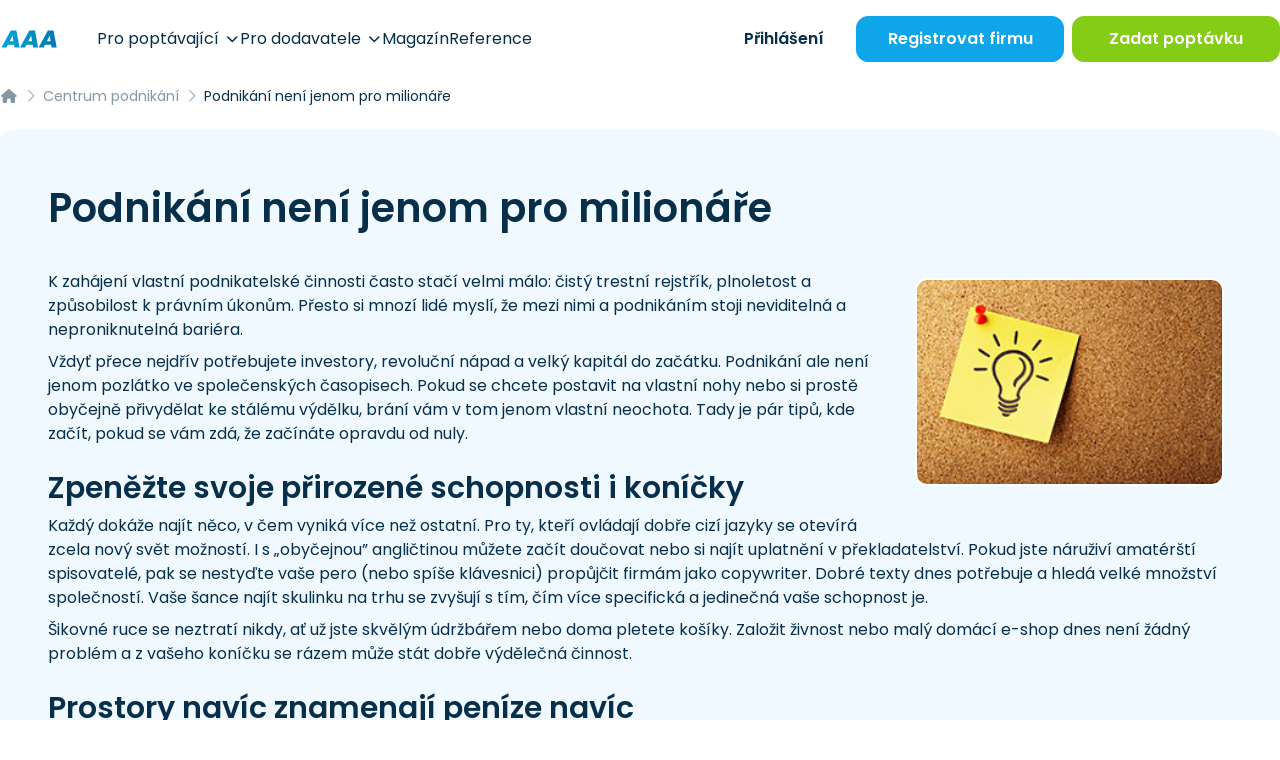

--- FILE ---
content_type: text/html; charset=UTF-8
request_url: https://www.aaapoptavka.cz/centrum-podnikani/tipy-podnikani
body_size: 15865
content:
<!DOCTYPE html>
<html lang="cs">
<head>
    <meta charset="UTF-8">
    <meta name="viewport" content="width=device-width, user-scalable=no, initial-scale=1.0, maximum-scale=1.0, minimum-scale=1.0">
    <meta http-equiv="X-UA-Compatible" content="ie=edge">
            <meta charset="utf-8">
<meta name="viewport" content="width=device-width, initial-scale=1">
<title>Podnikání není jenom pro milionáře | AAAPoptávka.cz</title>
<meta name="description" content="Největší poptávkový portál v ČR. Denně propojíme stovky dodavatelů se zákazníky, kterým tak pomůžeme vyřešit jejich starosti. Usnadňujeme život firmám i poptávajícím">
<meta name="robots" content="index, follow">
<meta name="csrf-token" content="G8RALMPtqCRrvTx8BK24CtXBLxlRvpYmwo0knTWC">
    
    <!-- Google Tag Manager -->
<script>(function(w,d,s,l,i){w[l]=w[l]||[];w[l].push({'gtm.start':
            new Date().getTime(),event:'gtm.js'});var f=d.getElementsByTagName(s)[0],
        j=d.createElement(s),dl=l!='dataLayer'?'&l='+l:'';j.async=true;j.src=
        'https://www.googletagmanager.com/gtm.js?id='+i+dl;f.parentNode.insertBefore(j,f);
    })(window,document,'script','dataLayer','GTM-KMWQ9S7');</script>
<!-- End Google Tag Manager -->
    <link rel="preconnect" href="https://www.gstatic.com">
<link rel="dns-prefetch" href="https://www.gstatic.com">

<link rel="preconnect" href="https://widgets.getsitecontrol.com">
<link rel="dns-prefetch" href="https://widgets.getsitecontrol.com">

<link rel="preload" href="/fonts/vendor/@fortawesome/fontawesome-pro/webfa-light-300.woff2?0d184347c51948a8bcdbd7fca95670f5"
      as="font"
      type="font/woff2" crossorigin="anonymous">
<link rel="preload" href="/fonts/vendor/@fortawesome/fontawesome-pro/webfa-regular-400.woff2?c09e2a7cabb0e12ee1c8c358b0ffca70"
      as="font"
      type="font/woff2" crossorigin="anonymous">
<link rel="preload" href="/fonts/vendor/@fortawesome/fontawesome-pro/webfa-solid-900.woff2?65eb2b3ada891a1af106299113562dcd"
      as="font"
      type="font/woff2" crossorigin="anonymous">
    <!-- Optimize -->
<link rel="preconnect" href="https://fonts.googleapis.com">
<link rel="preconnect" href="https://fonts.gstatic.com" crossorigin>

<!-- Styles -->

<link rel="preload" as="style" href="https://www.aaapoptavka.cz/build/assets/app-T_VrBwlY.css" /><link rel="preload" as="style" href="https://www.aaapoptavka.cz/build/assets/icons-C7o0tcdf.css" /><link rel="preload" as="style" href="https://www.aaapoptavka.cz/build/assets/app-CLkuvGkH.css" /><link rel="modulepreload" href="https://www.aaapoptavka.cz/build/assets/app-CRS0STlc.js" /><link rel="stylesheet" href="https://www.aaapoptavka.cz/build/assets/app-T_VrBwlY.css" /><link rel="stylesheet" href="https://www.aaapoptavka.cz/build/assets/icons-C7o0tcdf.css" /><link rel="stylesheet" href="https://www.aaapoptavka.cz/build/assets/app-CLkuvGkH.css" /><script type="module" src="https://www.aaapoptavka.cz/build/assets/app-CRS0STlc.js"></script>

    <link rel="icon" type="image/png" href="https://www.aaapoptavka.cz/favicon/favicon-48x48.png" sizes="48x48"/>
<link rel="icon" type="image/svg+xml" href="https://www.aaapoptavka.cz/favicon/favicon.svg"/>
<link rel="shortcut icon" href="https://www.aaapoptavka.cz/favicon/favicon.ico"/>
<link rel="apple-touch-icon" sizes="180x180" href="https://www.aaapoptavka.cz/favicon/apple-touch-icon.png"/>
<meta name="apple-mobile-web-app-title" content="AAA"/>
<link rel="manifest" href="https://www.aaapoptavka.cz/favicon/site.webmanifest"/>

    <meta name="csrf-token" content="G8RALMPtqCRrvTx8BK24CtXBLxlRvpYmwo0knTWC">
    <meta name="csrf-param" content="_token">
    <script type="text/javascript">const Ziggy={"url":"https:\/\/www.aaapoptavka.cz","port":null,"defaults":{},"routes":{"debugbar.openhandler":{"uri":"_debugbar\/open","methods":["GET","HEAD"]},"debugbar.clockwork":{"uri":"_debugbar\/clockwork\/{id}","methods":["GET","HEAD"],"parameters":["id"]},"debugbar.assets.css":{"uri":"_debugbar\/assets\/stylesheets","methods":["GET","HEAD"]},"debugbar.assets.js":{"uri":"_debugbar\/assets\/javascript","methods":["GET","HEAD"]},"debugbar.cache.delete":{"uri":"_debugbar\/cache\/{key}\/{tags?}","methods":["DELETE"],"parameters":["key","tags"]},"homepage":{"uri":"\/","methods":["GET","HEAD"]},"login":{"uri":"prihlaseni","methods":["GET","HEAD"]},"login.firms-select":{"uri":"prihlaseni\/vyber-firmy","methods":["GET","HEAD"]},"login.firms-selected":{"uri":"prihlaseni\/firma-vybrana","methods":["POST"]},"logout":{"uri":"odhlaseni","methods":["GET","HEAD"]},"lead-form":{"uri":"lead-form","methods":["POST"]},"account-activation":{"uri":"aktivace-uctu\/{token}","methods":["GET","HEAD"],"parameters":["token"]},"forgotten.show":{"uri":"zapomenute-heslo","methods":["GET","HEAD"]},"forgotten.":{"uri":"zapomenute-heslo","methods":["POST"]},"forgotten.edit":{"uri":"obnova-hesla\/{token}\/{email}","methods":["GET","HEAD"],"parameters":["token","email"]},"forgotten.generated::ofIAqSybvD9LGHw4":{"uri":"obnova-hesla\/{token}\/{email}","methods":["POST"],"parameters":["token","email"]},"upload":{"uri":"upload","methods":["POST"]},"magazine.index":{"uri":"magazin\/{page?}","methods":["GET","HEAD"],"wheres":{"page":"[0-9]+"},"parameters":["page"]},"magazine.slug":{"uri":"magazin\/{slug?}\/{page?}","methods":["GET","HEAD"],"wheres":{"slug":"^.+$","page":"^[0-9]+$"},"parameters":["slug","page"]},"magazine.show":{"uri":"clanek\/{article}-{slug}","methods":["GET","HEAD"],"parameters":["article","slug"],"bindings":{"article":"id"}},"magazine.":{"uri":"clanek\/{article}-{slug}","methods":["POST"],"parameters":["article","slug"],"bindings":{"article":"id"}},"registration":{"uri":"registrace\/{slug?}","methods":["GET","HEAD"],"parameters":["slug"]},"pages.news.index":{"uri":"novinky\/{page?}","methods":["GET","HEAD"],"wheres":{"page":"[0-9]+"},"parameters":["page"]},"pages.news.category":{"uri":"novinky\/{category}\/{page?}","methods":["GET","HEAD"],"wheres":{"page":"[0-9]+"},"parameters":["category","page"]},"pages.static-pages.about-us":{"uri":"o-nas","methods":["GET","HEAD"]},"pages.static-pages.for-demanders":{"uri":"pro-poptavajici","methods":["GET","HEAD"]},"pages.static-pages.for-suppliers":{"uri":"pro-dodavatele","methods":["GET","HEAD"]},"pages.static-pages.contact-us":{"uri":"napiste-nam","methods":["GET","HEAD"]},"pages.static-pages.":{"uri":"napiste-nam","methods":["POST"]},"pages.static-pages.references":{"uri":"reference","methods":["GET","HEAD"]},"pages.static-pages.example-contracts":{"uri":"vzorove-smlouvy","methods":["GET","HEAD"]},"pages.static-pages.terms":{"uri":"obchodni-podminky","methods":["GET","HEAD"]},"pages.static-pages.privacy-protection":{"uri":"ochrana-osobnich-udaju","methods":["GET","HEAD"]},"pages.static-pages.call-monitor":{"uri":"pouceni-monitorovani-hovoru","methods":["GET","HEAD"]},"pages.static-pages.cookies":{"uri":"cookies","methods":["GET","HEAD"]},"pages.business-center.index":{"uri":"centrum-podnikani","methods":["GET","HEAD"]},"pages.business-center.show":{"uri":"centrum-podnikani\/{slug}","methods":["GET","HEAD"],"parameters":["slug"]},"pages.extra-income":{"uri":"jednoduchy-vedlejsi-prijem","methods":["GET","HEAD"]},"firms.index":{"uri":"dodavatele\/{page?}","methods":["GET","HEAD"],"wheres":{"page":"[0-9]+"},"parameters":["page"]},"firms.slug":{"uri":"dodavatele\/{slug?}\/{page?}","methods":["GET","HEAD"],"wheres":{"slug":"^.+$","page":"^[0-9]+$"},"parameters":["slug","page"]},"firms.show":{"uri":"dodavatel\/{firm}\/{slug}","methods":["GET","HEAD"],"parameters":["firm","slug"],"bindings":{"firm":"id"}},"firms.download-contact":{"uri":"dodavatel\/{firm}\/{slug}\/stahnout-kontakt\/{contact?}","methods":["GET","HEAD"],"parameters":["firm","slug","contact"],"bindings":{"firm":"id","contact":"id"}},"firms.show-product":{"uri":"dodavatel\/{firm}\/{slug}\/{product}\/{product_slug}","methods":["GET","HEAD"],"parameters":["firm","slug","product","product_slug"],"bindings":{"firm":"id","product":"id"}},"inquiries.index":{"uri":"poptavky\/{page?}","methods":["GET","HEAD"],"wheres":{"page":"[0-9]+"},"parameters":["page"]},"inquiries.slug":{"uri":"poptavky\/{slug?}\/{page?}","methods":["GET","HEAD"],"wheres":{"slug":"^.+$","page":"^[0-9]+$"},"parameters":["slug","page"]},"inquiries.regenerate-review":{"uri":"poptavka\/{inquiry}\/pregenerovat-recenzi","methods":["GET","HEAD"],"parameters":["inquiry"],"bindings":{"inquiry":"id"}},"inquiries.show":{"uri":"poptavka\/{inquiry}\/{slug}\/{token?}","methods":["GET","HEAD"],"parameters":["inquiry","slug","token"],"bindings":{"inquiry":"id"}},"tenders.index":{"uri":"verejne-zakazky\/{page?}","methods":["GET","HEAD"],"wheres":{"page":"[0-9]+"},"parameters":["page"]},"tenders.slug":{"uri":"verejne-zakazky\/{slug?}\/{page?}","methods":["GET","HEAD"],"wheres":{"slug":"^.+$","page":"^[0-9]+$"},"parameters":["slug","page"]},"tenders.show":{"uri":"verejna-zakazka\/{tender}\/{slug}\/{token?}","methods":["GET","HEAD"],"parameters":["tender","slug","token"],"bindings":{"tender":"id"}},"rating.index":{"uri":"hodnoceni-sluzby\/{token}","methods":["GET","HEAD"],"parameters":["token"]},"price-offers.confirm":{"uri":"vypracovat-nabidku\/{inquiry}\/{price_offer_hash}\/{hash}\/odeslano","methods":["GET","HEAD"],"parameters":["inquiry","price_offer_hash","hash"]},"price-offers.create":{"uri":"vypracovat-nabidku\/{inquiry}\/{hash?}","methods":["GET","HEAD"],"parameters":["inquiry","hash"]},"price-offers.":{"uri":"vypracovat-nabidku\/{inquiry}\/{hash}","methods":["PUT"],"parameters":["inquiry","hash"]},"price-offers.template":{"uri":"vypracovat-nabidku\/vyber-sablony\/{inquiry}\/{price_offer_hash}\/{hash}","methods":["GET","HEAD"],"parameters":["inquiry","price_offer_hash","hash"]},"price-offers.generated::i2GpttlrulqVAmKI":{"uri":"vypracovat-nabidku\/vyber-sablony\/{inquiry}\/{price_offer_hash}\/{hash}","methods":["PUT"],"parameters":["inquiry","price_offer_hash","hash"]},"price-offers.destroy-attachment":{"uri":"upravit-nabidku\/smazat-prilohu\/{attachment_hash}","methods":["GET","HEAD"],"parameters":["attachment_hash"]},"price-offers.edit":{"uri":"upravit-nabidku\/{inquiry}\/{hash}","methods":["GET","HEAD"],"parameters":["inquiry","hash"]},"price-offers.generated::m0vROCo4n2jaI4aY":{"uri":"upravit-nabidku\/{inquiry}\/{hash}","methods":["PUT"],"parameters":["inquiry","hash"]},"price-offers.pdf":{"uri":"nabidka\/pdf\/{hash}","methods":["GET","HEAD"],"parameters":["hash"]},"price-offers.show":{"uri":"nabidka\/{hash}","methods":["GET","HEAD"],"parameters":["hash"]},"account.index":{"uri":"ucet","methods":["GET","HEAD"]},"account.edit-password":{"uri":"ucet\/zmena-hesla","methods":["GET","HEAD"]},"account.":{"uri":"ucet\/zmena-hesla","methods":["PUT"]},"account.firm.edit":{"uri":"ucet\/firemni-udaje","methods":["GET","HEAD"]},"account.firm.":{"uri":"ucet\/firemni-udaje","methods":["PUT"]},"account.firm.edit-logo":{"uri":"ucet\/logo","methods":["GET","HEAD"]},"account.firm.generated::ePIDVfZj5v56heDQ":{"uri":"ucet\/logo","methods":["PUT"]},"account.contact-persons.index":{"uri":"ucet\/kontaktni-osoby","methods":["GET","HEAD"]},"account.contact-persons.create":{"uri":"ucet\/kontaktni-osoby\/pridat","methods":["GET","HEAD"]},"account.contact-persons.":{"uri":"ucet\/kontaktni-osoby\/pridat","methods":["POST"]},"account.contact-persons.edit":{"uri":"ucet\/kontaktni-osoby\/upravit\/{contactPerson}","methods":["GET","HEAD"],"parameters":["contactPerson"],"bindings":{"contactPerson":"id"}},"account.contact-persons.generated::VLgOwxcgou4MRVRM":{"uri":"ucet\/kontaktni-osoby\/upravit\/{contactPerson}","methods":["PUT"],"parameters":["contactPerson"],"bindings":{"contactPerson":"id"}},"account.contact-persons.destroy":{"uri":"ucet\/kontaktni-osoby\/smazat\/{contactPerson}","methods":["GET","HEAD"],"parameters":["contactPerson"],"bindings":{"contactPerson":"id"}},"account.inquiries.edit":{"uri":"ucet\/poptavkovy-profil","methods":["GET","HEAD"]},"account.inquiries.":{"uri":"ucet\/poptavkovy-profil","methods":["PUT"]},"account.sent-inquiries.index":{"uri":"ucet\/zaslane-poptavky\/{page?}","methods":["GET","HEAD"],"parameters":["page"]},"account.readed-inquiries.index":{"uri":"ucet\/zobrazene-poptavky\/{page?}","methods":["GET","HEAD"],"parameters":["page"]},"account.sent-price-offers.index":{"uri":"ucet\/odeslane-nabidky\/{page?}","methods":["GET","HEAD"],"parameters":["page"]},"account.tenders.edit":{"uri":"ucet\/zakazkovy-profil","methods":["GET","HEAD"]},"account.tenders.":{"uri":"ucet\/zakazkovy-profil","methods":["PUT"]},"account.sent-tenders.index":{"uri":"ucet\/zaslane-zakazky\/{page?}","methods":["GET","HEAD"],"parameters":["page"]},"account.readed-tenders.index":{"uri":"ucet\/zobrazene-zakazky\/{page?}","methods":["GET","HEAD"],"parameters":["page"]},"account.gallery.index":{"uri":"ucet\/galerie","methods":["GET","HEAD"]},"account.gallery.":{"uri":"ucet\/galerie","methods":["POST"]},"account.gallery.destroy":{"uri":"ucet\/galerie\/smazat\/{image}","methods":["GET","HEAD"],"parameters":["image"],"bindings":{"image":"id"}},"account.products.index":{"uri":"ucet\/produkty","methods":["GET","HEAD"]},"account.products.create":{"uri":"ucet\/produkty\/pridat","methods":["GET","HEAD"]},"account.products.":{"uri":"ucet\/produkty\/pridat","methods":["POST"]},"account.products.set-main":{"uri":"ucet\/produkty\/hlavni\/{product}","methods":["GET","HEAD"],"parameters":["product"],"bindings":{"product":"id"}},"account.products.edit":{"uri":"ucet\/produkty\/upravit\/{product}","methods":["GET","HEAD"],"parameters":["product"],"bindings":{"product":"id"}},"account.products.generated::KwNjYUlh6MdtOsCZ":{"uri":"ucet\/produkty\/upravit\/{product}","methods":["PUT"],"parameters":["product"],"bindings":{"product":"id"}},"account.products.destroy":{"uri":"ucet\/produkty\/smazat\/{product}","methods":["GET","HEAD"],"parameters":["product"],"bindings":{"product":"id"}},"account.products.image-destroy":{"uri":"ucet\/produkty\/smazat\/obraze\/{image}","methods":["GET","HEAD"],"parameters":["image"],"bindings":{"image":"id"}},"account.sponsored-link.edit":{"uri":"ucet\/sponzorovany-odkaz","methods":["GET","HEAD"]},"account.sponsored-link.":{"uri":"ucet\/sponzorovany-odkaz","methods":["PUT"]},"account.demander.inserted-inquiry.index":{"uri":"ucet\/poptavajici\/sprava-poptavek\/{page?}","methods":["GET","HEAD"],"parameters":["page"]},"account.demander.inserted-inquiry.closed":{"uri":"ucet\/poptavajici\/sprava-poptavek\/smazat\/{inquiry_id}","methods":["GET","HEAD"],"parameters":["inquiry_id"]},"account.demander.inserted-inquiry.edit":{"uri":"ucet\/poptavajici\/sprava-poptavek\/upravit\/{inquiry}","methods":["GET","HEAD"],"parameters":["inquiry"]},"account.demander.inserted-inquiry.update":{"uri":"ucet\/poptavajici\/sprava-poptavek\/upravit\/{inquiry}","methods":["PUT"],"parameters":["inquiry"]},"account.statistics":{"uri":"ucet\/statistiky","methods":["GET","HEAD"]},"inquiry-form.index":{"uri":"zadat-poptavku\/{inquiry_number?}","methods":["GET","HEAD"],"parameters":["inquiry_number"]},"inquiry-form.":{"uri":"zadat-poptavku\/{inquiry_number?}","methods":["POST"],"parameters":["inquiry_number"]},"inquiry-form.confirm":{"uri":"zadat-poptavku\/poptavka-odeslana\/{inquiry}","methods":["GET","HEAD"],"parameters":["inquiry"]},"inquiry-form-ppc.ppc":{"uri":"nova-poptavka\/{slug?}","methods":["GET","HEAD"],"parameters":["slug"]},"inquiry-form-ppc.":{"uri":"nova-poptavka\/{slug?}","methods":["POST"],"parameters":["slug"]},"inquiry-repeat.index":{"uri":"zopakovat-poptavku\/{hash}","methods":["GET","HEAD"],"parameters":["hash"]},"inquiry-repeat.":{"uri":"zopakovat-poptavku\/{hash}","methods":["POST"],"parameters":["hash"]},"log-viewer::dashboard":{"uri":"log-viewer","methods":["GET","HEAD"]},"log-viewer::logs.list":{"uri":"log-viewer\/logs","methods":["GET","HEAD"]},"log-viewer::logs.delete":{"uri":"log-viewer\/logs\/delete","methods":["DELETE"]},"log-viewer::logs.show":{"uri":"log-viewer\/logs\/{date}","methods":["GET","HEAD"],"parameters":["date"]},"log-viewer::logs.download":{"uri":"log-viewer\/logs\/{date}\/download","methods":["GET","HEAD"],"parameters":["date"]},"log-viewer::logs.filter":{"uri":"log-viewer\/logs\/{date}\/{level}","methods":["GET","HEAD"],"parameters":["date","level"]},"log-viewer::logs.search":{"uri":"log-viewer\/logs\/{date}\/{level}\/search","methods":["GET","HEAD"],"parameters":["date","level"]}}};!function(t,r){"object"==typeof exports&&"undefined"!=typeof module?module.exports=r():"function"==typeof define&&define.amd?define(r):(t||self).route=r()}(this,function(){function t(){try{var r=!Boolean.prototype.valueOf.call(Reflect.construct(Boolean,[],function(){}))}catch(r){}return(t=function(){return!!r})()}function r(t){var r=function(t,r){if("object"!=typeof t||!t)return t;var e=t[Symbol.toPrimitive];if(void 0!==e){var n=e.call(t,"string");if("object"!=typeof n)return n;throw new TypeError("@@toPrimitive must return a primitive value.")}return String(t)}(t);return"symbol"==typeof r?r:String(r)}function e(t,e){for(var n=0;n<e.length;n++){var o=e[n];o.enumerable=o.enumerable||!1,o.configurable=!0,"value"in o&&(o.writable=!0),Object.defineProperty(t,r(o.key),o)}}function n(t,r,n){return r&&e(t.prototype,r),n&&e(t,n),Object.defineProperty(t,"prototype",{writable:!1}),t}function o(){return o=Object.assign?Object.assign.bind():function(t){for(var r=1;r<arguments.length;r++){var e=arguments[r];for(var n in e)Object.prototype.hasOwnProperty.call(e,n)&&(t[n]=e[n])}return t},o.apply(this,arguments)}function i(t){return i=Object.setPrototypeOf?Object.getPrototypeOf.bind():function(t){return t.__proto__||Object.getPrototypeOf(t)},i(t)}function u(t,r){return u=Object.setPrototypeOf?Object.setPrototypeOf.bind():function(t,r){return t.__proto__=r,t},u(t,r)}function f(r){var e="function"==typeof Map?new Map:void 0;return f=function(r){if(null===r||!function(t){try{return-1!==Function.toString.call(t).indexOf("[native code]")}catch(r){return"function"==typeof t}}(r))return r;if("function"!=typeof r)throw new TypeError("Super expression must either be null or a function");if(void 0!==e){if(e.has(r))return e.get(r);e.set(r,n)}function n(){return function(r,e,n){if(t())return Reflect.construct.apply(null,arguments);var o=[null];o.push.apply(o,e);var i=new(r.bind.apply(r,o));return n&&u(i,n.prototype),i}(r,arguments,i(this).constructor)}return n.prototype=Object.create(r.prototype,{constructor:{value:n,enumerable:!1,writable:!0,configurable:!0}}),u(n,r)},f(r)}var a=String.prototype.replace,c=/%20/g,l="RFC3986",s={default:l,formatters:{RFC1738:function(t){return a.call(t,c,"+")},RFC3986:function(t){return String(t)}},RFC1738:"RFC1738",RFC3986:l},v=Object.prototype.hasOwnProperty,p=Array.isArray,y=function(){for(var t=[],r=0;r<256;++r)t.push("%"+((r<16?"0":"")+r.toString(16)).toUpperCase());return t}(),d=function(t,r){for(var e=r&&r.plainObjects?Object.create(null):{},n=0;n<t.length;++n)void 0!==t[n]&&(e[n]=t[n]);return e},b={arrayToObject:d,assign:function(t,r){return Object.keys(r).reduce(function(t,e){return t[e]=r[e],t},t)},combine:function(t,r){return[].concat(t,r)},compact:function(t){for(var r=[{obj:{o:t},prop:"o"}],e=[],n=0;n<r.length;++n)for(var o=r[n],i=o.obj[o.prop],u=Object.keys(i),f=0;f<u.length;++f){var a=u[f],c=i[a];"object"==typeof c&&null!==c&&-1===e.indexOf(c)&&(r.push({obj:i,prop:a}),e.push(c))}return function(t){for(;t.length>1;){var r=t.pop(),e=r.obj[r.prop];if(p(e)){for(var n=[],o=0;o<e.length;++o)void 0!==e[o]&&n.push(e[o]);r.obj[r.prop]=n}}}(r),t},decode:function(t,r,e){var n=t.replace(/\+/g," ");if("iso-8859-1"===e)return n.replace(/%[0-9a-f]{2}/gi,unescape);try{return decodeURIComponent(n)}catch(t){return n}},encode:function(t,r,e,n,o){if(0===t.length)return t;var i=t;if("symbol"==typeof t?i=Symbol.prototype.toString.call(t):"string"!=typeof t&&(i=String(t)),"iso-8859-1"===e)return escape(i).replace(/%u[0-9a-f]{4}/gi,function(t){return"%26%23"+parseInt(t.slice(2),16)+"%3B"});for(var u="",f=0;f<i.length;++f){var a=i.charCodeAt(f);45===a||46===a||95===a||126===a||a>=48&&a<=57||a>=65&&a<=90||a>=97&&a<=122||o===s.RFC1738&&(40===a||41===a)?u+=i.charAt(f):a<128?u+=y[a]:a<2048?u+=y[192|a>>6]+y[128|63&a]:a<55296||a>=57344?u+=y[224|a>>12]+y[128|a>>6&63]+y[128|63&a]:(a=65536+((1023&a)<<10|1023&i.charCodeAt(f+=1)),u+=y[240|a>>18]+y[128|a>>12&63]+y[128|a>>6&63]+y[128|63&a])}return u},isBuffer:function(t){return!(!t||"object"!=typeof t||!(t.constructor&&t.constructor.isBuffer&&t.constructor.isBuffer(t)))},isRegExp:function(t){return"[object RegExp]"===Object.prototype.toString.call(t)},maybeMap:function(t,r){if(p(t)){for(var e=[],n=0;n<t.length;n+=1)e.push(r(t[n]));return e}return r(t)},merge:function t(r,e,n){if(!e)return r;if("object"!=typeof e){if(p(r))r.push(e);else{if(!r||"object"!=typeof r)return[r,e];(n&&(n.plainObjects||n.allowPrototypes)||!v.call(Object.prototype,e))&&(r[e]=!0)}return r}if(!r||"object"!=typeof r)return[r].concat(e);var o=r;return p(r)&&!p(e)&&(o=d(r,n)),p(r)&&p(e)?(e.forEach(function(e,o){if(v.call(r,o)){var i=r[o];i&&"object"==typeof i&&e&&"object"==typeof e?r[o]=t(i,e,n):r.push(e)}else r[o]=e}),r):Object.keys(e).reduce(function(r,o){var i=e[o];return r[o]=v.call(r,o)?t(r[o],i,n):i,r},o)}},h=Object.prototype.hasOwnProperty,g={brackets:function(t){return t+"[]"},comma:"comma",indices:function(t,r){return t+"["+r+"]"},repeat:function(t){return t}},m=Array.isArray,j=String.prototype.split,w=Array.prototype.push,O=function(t,r){w.apply(t,m(r)?r:[r])},E=Date.prototype.toISOString,S=s.default,R={addQueryPrefix:!1,allowDots:!1,charset:"utf-8",charsetSentinel:!1,delimiter:"&",encode:!0,encoder:b.encode,encodeValuesOnly:!1,format:S,formatter:s.formatters[S],indices:!1,serializeDate:function(t){return E.call(t)},skipNulls:!1,strictNullHandling:!1},k=function t(r,e,n,o,i,u,f,a,c,l,s,v,p,y){var d,h=r;if("function"==typeof f?h=f(e,h):h instanceof Date?h=l(h):"comma"===n&&m(h)&&(h=b.maybeMap(h,function(t){return t instanceof Date?l(t):t})),null===h){if(o)return u&&!p?u(e,R.encoder,y,"key",s):e;h=""}if("string"==typeof(d=h)||"number"==typeof d||"boolean"==typeof d||"symbol"==typeof d||"bigint"==typeof d||b.isBuffer(h)){if(u){var g=p?e:u(e,R.encoder,y,"key",s);if("comma"===n&&p){for(var w=j.call(String(h),","),E="",S=0;S<w.length;++S)E+=(0===S?"":",")+v(u(w[S],R.encoder,y,"value",s));return[v(g)+"="+E]}return[v(g)+"="+v(u(h,R.encoder,y,"value",s))]}return[v(e)+"="+v(String(h))]}var k,T=[];if(void 0===h)return T;if("comma"===n&&m(h))k=[{value:h.length>0?h.join(",")||null:void 0}];else if(m(f))k=f;else{var x=Object.keys(h);k=a?x.sort(a):x}for(var N=0;N<k.length;++N){var C=k[N],$="object"==typeof C&&void 0!==C.value?C.value:h[C];if(!i||null!==$){var A=m(h)?"function"==typeof n?n(e,C):e:e+(c?"."+C:"["+C+"]");O(T,t($,A,n,o,i,u,f,a,c,l,s,v,p,y))}}return T},T=Object.prototype.hasOwnProperty,x=Array.isArray,N={allowDots:!1,allowPrototypes:!1,arrayLimit:20,charset:"utf-8",charsetSentinel:!1,comma:!1,decoder:b.decode,delimiter:"&",depth:5,ignoreQueryPrefix:!1,interpretNumericEntities:!1,parameterLimit:1e3,parseArrays:!0,plainObjects:!1,strictNullHandling:!1},C=function(t){return t.replace(/&#(\d+);/g,function(t,r){return String.fromCharCode(parseInt(r,10))})},$=function(t,r){return t&&"string"==typeof t&&r.comma&&t.indexOf(",")>-1?t.split(","):t},A=function(t,r,e,n){if(t){var o=e.allowDots?t.replace(/\.([^.[]+)/g,"[$1]"):t,i=/(\[[^[\]]*])/g,u=e.depth>0&&/(\[[^[\]]*])/.exec(o),f=u?o.slice(0,u.index):o,a=[];if(f){if(!e.plainObjects&&T.call(Object.prototype,f)&&!e.allowPrototypes)return;a.push(f)}for(var c=0;e.depth>0&&null!==(u=i.exec(o))&&c<e.depth;){if(c+=1,!e.plainObjects&&T.call(Object.prototype,u[1].slice(1,-1))&&!e.allowPrototypes)return;a.push(u[1])}return u&&a.push("["+o.slice(u.index)+"]"),function(t,r,e,n){for(var o=n?r:$(r,e),i=t.length-1;i>=0;--i){var u,f=t[i];if("[]"===f&&e.parseArrays)u=[].concat(o);else{u=e.plainObjects?Object.create(null):{};var a="["===f.charAt(0)&&"]"===f.charAt(f.length-1)?f.slice(1,-1):f,c=parseInt(a,10);e.parseArrays||""!==a?!isNaN(c)&&f!==a&&String(c)===a&&c>=0&&e.parseArrays&&c<=e.arrayLimit?(u=[])[c]=o:"__proto__"!==a&&(u[a]=o):u={0:o}}o=u}return o}(a,r,e,n)}},D=function(t,r){var e=function(t){if(!t)return N;if(null!=t.decoder&&"function"!=typeof t.decoder)throw new TypeError("Decoder has to be a function.");if(void 0!==t.charset&&"utf-8"!==t.charset&&"iso-8859-1"!==t.charset)throw new TypeError("The charset option must be either utf-8, iso-8859-1, or undefined");return{allowDots:void 0===t.allowDots?N.allowDots:!!t.allowDots,allowPrototypes:"boolean"==typeof t.allowPrototypes?t.allowPrototypes:N.allowPrototypes,arrayLimit:"number"==typeof t.arrayLimit?t.arrayLimit:N.arrayLimit,charset:void 0===t.charset?N.charset:t.charset,charsetSentinel:"boolean"==typeof t.charsetSentinel?t.charsetSentinel:N.charsetSentinel,comma:"boolean"==typeof t.comma?t.comma:N.comma,decoder:"function"==typeof t.decoder?t.decoder:N.decoder,delimiter:"string"==typeof t.delimiter||b.isRegExp(t.delimiter)?t.delimiter:N.delimiter,depth:"number"==typeof t.depth||!1===t.depth?+t.depth:N.depth,ignoreQueryPrefix:!0===t.ignoreQueryPrefix,interpretNumericEntities:"boolean"==typeof t.interpretNumericEntities?t.interpretNumericEntities:N.interpretNumericEntities,parameterLimit:"number"==typeof t.parameterLimit?t.parameterLimit:N.parameterLimit,parseArrays:!1!==t.parseArrays,plainObjects:"boolean"==typeof t.plainObjects?t.plainObjects:N.plainObjects,strictNullHandling:"boolean"==typeof t.strictNullHandling?t.strictNullHandling:N.strictNullHandling}}(r);if(""===t||null==t)return e.plainObjects?Object.create(null):{};for(var n="string"==typeof t?function(t,r){var e,n={},o=(r.ignoreQueryPrefix?t.replace(/^\?/,""):t).split(r.delimiter,Infinity===r.parameterLimit?void 0:r.parameterLimit),i=-1,u=r.charset;if(r.charsetSentinel)for(e=0;e<o.length;++e)0===o[e].indexOf("utf8=")&&("utf8=%E2%9C%93"===o[e]?u="utf-8":"utf8=%26%2310003%3B"===o[e]&&(u="iso-8859-1"),i=e,e=o.length);for(e=0;e<o.length;++e)if(e!==i){var f,a,c=o[e],l=c.indexOf("]="),s=-1===l?c.indexOf("="):l+1;-1===s?(f=r.decoder(c,N.decoder,u,"key"),a=r.strictNullHandling?null:""):(f=r.decoder(c.slice(0,s),N.decoder,u,"key"),a=b.maybeMap($(c.slice(s+1),r),function(t){return r.decoder(t,N.decoder,u,"value")})),a&&r.interpretNumericEntities&&"iso-8859-1"===u&&(a=C(a)),c.indexOf("[]=")>-1&&(a=x(a)?[a]:a),n[f]=T.call(n,f)?b.combine(n[f],a):a}return n}(t,e):t,o=e.plainObjects?Object.create(null):{},i=Object.keys(n),u=0;u<i.length;++u){var f=i[u],a=A(f,n[f],e,"string"==typeof t);o=b.merge(o,a,e)}return b.compact(o)},P=/*#__PURE__*/function(){function t(t,r,e){var n,o;this.name=t,this.definition=r,this.bindings=null!=(n=r.bindings)?n:{},this.wheres=null!=(o=r.wheres)?o:{},this.config=e}var r=t.prototype;return r.matchesUrl=function(t){var r=this;if(!this.definition.methods.includes("GET"))return!1;var e=this.template.replace(/(\/?){([^}?]*)(\??)}/g,function(t,e,n,o){var i,u="(?<"+n+">"+((null==(i=r.wheres[n])?void 0:i.replace(/(^\^)|(\$$)/g,""))||"[^/?]+")+")";return o?"("+e+u+")?":""+e+u}).replace(/^\w+:\/\//,""),n=t.replace(/^\w+:\/\//,"").split("?"),o=n[0],i=n[1],u=new RegExp("^"+e+"/?$").exec(decodeURI(o));if(u){for(var f in u.groups)u.groups[f]="string"==typeof u.groups[f]?decodeURIComponent(u.groups[f]):u.groups[f];return{params:u.groups,query:D(i)}}return!1},r.compile=function(t){var r=this;return this.parameterSegments.length?this.template.replace(/{([^}?]+)(\??)}/g,function(e,n,o){var i,u;if(!o&&[null,void 0].includes(t[n]))throw new Error("Ziggy error: '"+n+"' parameter is required for route '"+r.name+"'.");if(r.wheres[n]&&!new RegExp("^"+(o?"("+r.wheres[n]+")?":r.wheres[n])+"$").test(null!=(u=t[n])?u:""))throw new Error("Ziggy error: '"+n+"' parameter '"+t[n]+"' does not match required format '"+r.wheres[n]+"' for route '"+r.name+"'.");return encodeURI(null!=(i=t[n])?i:"").replace(/%7C/g,"|").replace(/%25/g,"%").replace(/\$/g,"%24")}).replace(this.config.absolute?/(\.[^/]+?)(\/\/)/:/(^)(\/\/)/,"$1/").replace(/\/+$/,""):this.template},n(t,[{key:"template",get:function(){var t=(this.origin+"/"+this.definition.uri).replace(/\/+$/,"");return""===t?"/":t}},{key:"origin",get:function(){return this.config.absolute?this.definition.domain?""+this.config.url.match(/^\w+:\/\//)[0]+this.definition.domain+(this.config.port?":"+this.config.port:""):this.config.url:""}},{key:"parameterSegments",get:function(){var t,r;return null!=(t=null==(r=this.template.match(/{[^}?]+\??}/g))?void 0:r.map(function(t){return{name:t.replace(/{|\??}/g,""),required:!/\?}$/.test(t)}}))?t:[]}}]),t}(),F=/*#__PURE__*/function(t){var r,e;function i(r,e,n,i){var u;if(void 0===n&&(n=!0),(u=t.call(this)||this).t=null!=i?i:"undefined"!=typeof Ziggy?Ziggy:null==globalThis?void 0:globalThis.Ziggy,u.t=o({},u.t,{absolute:n}),r){if(!u.t.routes[r])throw new Error("Ziggy error: route '"+r+"' is not in the route list.");u.i=new P(r,u.t.routes[r],u.t),u.u=u.l(e)}return u}e=t,(r=i).prototype=Object.create(e.prototype),r.prototype.constructor=r,u(r,e);var f=i.prototype;return f.toString=function(){var t=this,r=Object.keys(this.u).filter(function(r){return!t.i.parameterSegments.some(function(t){return t.name===r})}).filter(function(t){return"_query"!==t}).reduce(function(r,e){var n;return o({},r,((n={})[e]=t.u[e],n))},{});return this.i.compile(this.u)+function(t,r){var e,n=t,o=function(t){if(!t)return R;if(null!=t.encoder&&"function"!=typeof t.encoder)throw new TypeError("Encoder has to be a function.");var r=t.charset||R.charset;if(void 0!==t.charset&&"utf-8"!==t.charset&&"iso-8859-1"!==t.charset)throw new TypeError("The charset option must be either utf-8, iso-8859-1, or undefined");var e=s.default;if(void 0!==t.format){if(!h.call(s.formatters,t.format))throw new TypeError("Unknown format option provided.");e=t.format}var n=s.formatters[e],o=R.filter;return("function"==typeof t.filter||m(t.filter))&&(o=t.filter),{addQueryPrefix:"boolean"==typeof t.addQueryPrefix?t.addQueryPrefix:R.addQueryPrefix,allowDots:void 0===t.allowDots?R.allowDots:!!t.allowDots,charset:r,charsetSentinel:"boolean"==typeof t.charsetSentinel?t.charsetSentinel:R.charsetSentinel,delimiter:void 0===t.delimiter?R.delimiter:t.delimiter,encode:"boolean"==typeof t.encode?t.encode:R.encode,encoder:"function"==typeof t.encoder?t.encoder:R.encoder,encodeValuesOnly:"boolean"==typeof t.encodeValuesOnly?t.encodeValuesOnly:R.encodeValuesOnly,filter:o,format:e,formatter:n,serializeDate:"function"==typeof t.serializeDate?t.serializeDate:R.serializeDate,skipNulls:"boolean"==typeof t.skipNulls?t.skipNulls:R.skipNulls,sort:"function"==typeof t.sort?t.sort:null,strictNullHandling:"boolean"==typeof t.strictNullHandling?t.strictNullHandling:R.strictNullHandling}}(r);"function"==typeof o.filter?n=(0,o.filter)("",n):m(o.filter)&&(e=o.filter);var i=[];if("object"!=typeof n||null===n)return"";var u=g[r&&r.arrayFormat in g?r.arrayFormat:r&&"indices"in r?r.indices?"indices":"repeat":"indices"];e||(e=Object.keys(n)),o.sort&&e.sort(o.sort);for(var f=0;f<e.length;++f){var a=e[f];o.skipNulls&&null===n[a]||O(i,k(n[a],a,u,o.strictNullHandling,o.skipNulls,o.encode?o.encoder:null,o.filter,o.sort,o.allowDots,o.serializeDate,o.format,o.formatter,o.encodeValuesOnly,o.charset))}var c=i.join(o.delimiter),l=!0===o.addQueryPrefix?"?":"";return o.charsetSentinel&&(l+="iso-8859-1"===o.charset?"utf8=%26%2310003%3B&":"utf8=%E2%9C%93&"),c.length>0?l+c:""}(o({},r,this.u._query),{addQueryPrefix:!0,arrayFormat:"indices",encodeValuesOnly:!0,skipNulls:!0,encoder:function(t,r){return"boolean"==typeof t?Number(t):r(t)}})},f.v=function(t){var r=this;t?this.t.absolute&&t.startsWith("/")&&(t=this.p().host+t):t=this.h();var e={},n=Object.entries(this.t.routes).find(function(n){return e=new P(n[0],n[1],r.t).matchesUrl(t)})||[void 0,void 0];return o({name:n[0]},e,{route:n[1]})},f.h=function(){var t=this.p(),r=t.pathname,e=t.search;return(this.t.absolute?t.host+r:r.replace(this.t.url.replace(/^\w*:\/\/[^/]+/,""),"").replace(/^\/+/,"/"))+e},f.current=function(t,r){var e=this.v(),n=e.name,i=e.params,u=e.query,f=e.route;if(!t)return n;var a=new RegExp("^"+t.replace(/\./g,"\\.").replace(/\*/g,".*")+"$").test(n);if([null,void 0].includes(r)||!a)return a;var c=new P(n,f,this.t);r=this.l(r,c);var l=o({},i,u);return!(!Object.values(r).every(function(t){return!t})||Object.values(l).some(function(t){return void 0!==t}))||function t(r,e){return Object.entries(r).every(function(r){var n=r[0],o=r[1];return Array.isArray(o)&&Array.isArray(e[n])?o.every(function(t){return e[n].includes(t)}):"object"==typeof o&&"object"==typeof e[n]&&null!==o&&null!==e[n]?t(o,e[n]):e[n]==o})}(r,l)},f.p=function(){var t,r,e,n,o,i,u="undefined"!=typeof window?window.location:{},f=u.host,a=u.pathname,c=u.search;return{host:null!=(t=null==(r=this.t.location)?void 0:r.host)?t:void 0===f?"":f,pathname:null!=(e=null==(n=this.t.location)?void 0:n.pathname)?e:void 0===a?"":a,search:null!=(o=null==(i=this.t.location)?void 0:i.search)?o:void 0===c?"":c}},f.has=function(t){return Object.keys(this.t.routes).includes(t)},f.l=function(t,r){var e=this;void 0===t&&(t={}),void 0===r&&(r=this.i),null!=t||(t={}),t=["string","number"].includes(typeof t)?[t]:t;var n=r.parameterSegments.filter(function(t){return!e.t.defaults[t.name]});if(Array.isArray(t))t=t.reduce(function(t,r,e){var i,u;return o({},t,n[e]?((i={})[n[e].name]=r,i):"object"==typeof r?r:((u={})[r]="",u))},{});else if(1===n.length&&!t[n[0].name]&&(t.hasOwnProperty(Object.values(r.bindings)[0])||t.hasOwnProperty("id"))){var i;(i={})[n[0].name]=t,t=i}return o({},this.m(r),this.j(t,r))},f.m=function(t){var r=this;return t.parameterSegments.filter(function(t){return r.t.defaults[t.name]}).reduce(function(t,e,n){var i,u=e.name;return o({},t,((i={})[u]=r.t.defaults[u],i))},{})},f.j=function(t,r){var e=r.bindings,n=r.parameterSegments;return Object.entries(t).reduce(function(t,r){var i,u,f=r[0],a=r[1];if(!a||"object"!=typeof a||Array.isArray(a)||!n.some(function(t){return t.name===f}))return o({},t,((u={})[f]=a,u));if(!a.hasOwnProperty(e[f])){if(!a.hasOwnProperty("id"))throw new Error("Ziggy error: object passed as '"+f+"' parameter is missing route model binding key '"+e[f]+"'.");e[f]="id"}return o({},t,((i={})[f]=a[e[f]],i))},{})},f.valueOf=function(){return this.toString()},n(i,[{key:"params",get:function(){var t=this.v();return o({},t.params,t.query)}},{key:"routeParams",get:function(){return this.v().params}},{key:"queryParams",get:function(){return this.v().query}}]),i}(/*#__PURE__*/f(String));return function(t,r,e,n){var o=new F(t,r,e,n);return t?o.toString():o}});
</script>    </head>
<body class="bg-white font-body text-blue-950 h-screen flex flex-col">
<!-- Google Tag Manager (noscript) -->
<noscript>
    <iframe src="https://www.googletagmanager.com/ns.html?id=GTM-KMWQ9S7"
            height="0" width="0" style="display:none;visibility:hidden"></iframe>
</noscript>
<!-- End Google Tag Manager (noscript) -->
<div id="app" class="h-full flex flex-col">
    
    <header x-data="{menu: false}" x-on:mousedown.away="menu = false">
    <div class="container mx-auto">
        <div class="flex flex-wrap py-4 mb-2">
            <div class="px-4 lg:px-0 flex justify-between items-center w-full lg:w-auto mb-2 lg:mb-0">
                <a href="/">
                    <img src="https://www.aaapoptavka.cz/images/logo_aaapoptavka.svg" alt="AAApoptávka.cz"
                        class="lg:hidden 2xl:block mr-20 h-5">
                    <img src="https://www.aaapoptavka.cz/images/logo_symbol.svg" alt="AAApoptávka.cz" class="hidden lg:block 2xl:hidden h-5 mr-10">
                </a>

                <a x-on:click.prevent="menu = !menu" href="#"
                   class="lg:hidden text-lg py-1 px-2 rounded-xl text-white"
                   x-bind:class="{'bg-blue-700': menu, 'bg-blue-950': !menu}">
                    <i class="fa fa-fw fa-bars"></i>
                </a>
            </div>

            <nav
                x-data="{
                    demander: false,
                    supplier: false,
                    settings: false,
                    isMobile() { return 'ontouchstart' in window || navigator.maxTouchPoints > 0; },
                    goTo(url) { if(!this.isMobile()) { window.location = url; } }
                }"
                x-cloak
                x-bind:class="{'hidden': !menu}"
                class="flex-1 lg:flex justify-between border-b border-gray-300 lg:border-b-0 px-4 lg:px-0 rounded-b-xl lg:rounded-none shadow-lg lg:shadow-none mt-2 lg:mt-0"
            >
                <ul class="flex flex-col lg:flex-row gap-2 lg:gap-6 lg:items-center">
                    <li class="relative nav-link" x-on:click="demander = !demander, goTo('https://www.aaapoptavka.cz/pro-poptavajici')" x-on:mouseenter="if(!isMobile()) demander = true" x-on:mouseleave="demander = false">
                        <span
                            class="before:bg-green-500 cursor-pointer"
                            x-bind:class="{'text-blue-600 lg:text-blue-950': demander}">
                            Pro poptávající                            <i class="fa fa-fw fa-chevron-down text-xs ml-1.5"></i>
                        </span>
                        <div
                            x-cloak
                            x-show="demander"
                            class="origin-top-right lg:absolute right-0 lg:left-0 left-auto top-full w-full lg:w-[550px] rounded-xl flex pt-2 lg:shadow-lg z-20">
                            <div class="w-full lg:w-[48%] rounded-l-lg bg-white px-5 lg:py-8 lg:px-8">
                                <ul class="text-sm">
                                    <li class="lg:font-semibold mb-3 lg:mb-6">
                                        <a href="https://www.aaapoptavka.cz/pro-poptavajici" class="hover:text-green-600">Staňte se poptávajícím</a>
                                    </li>
                                    <li class="mb-3">
                                        <a href="https://www.aaapoptavka.cz/zadat-poptavku" class="hover:text-green-600">Zadat ZDARMA poptávku</a>
                                    </li>
                                    <li class="mb-3">
                                        <a href="https://www.aaapoptavka.cz/pro-poptavajici?openVideo=1#videoreferences" class="hover:text-green-500">Příběh zákazníka</a>
                                    </li>
                                    <li class="mb-3">
                                        <a href="https://www.aaapoptavka.cz/dodavatele" class="hover:text-green-600">Katalog firem</a>
                                    </li>
                                    <li class="mb-3">
                                        <a href="https://www.aaapoptavka.cz/reference" class="hover:text-green-500">Reference</a>
                                    </li>
                                </ul>
                            </div>
                            <a href="https://www.aaapoptavka.cz/zadat-poptavku" class="hidden lg:block group w-[52%] bg-green-500 text-white rounded-r-lg py-8 px-10 hover:bg-green-600 transition">
                                <i class="far fa-fw fa-piggy-bank fa-2x"></i>
                                <span class="block text-lg font-semibold leading-tight mt-2 mb-6">Zadejte poptávku a ušetřete až 30 % z ceny</span>
                                <span class="bg-white rounded-xl text-green-600 font-semibold py-2 px-4 block text-center group-hover:bg-green-500 group-hover:text-white text-sm">Zadat poptávku</span>
                            </a>
                        </div>
                    </li>
                    <li class="relative nav-link" x-on:click="supplier = !supplier, goTo('https://www.aaapoptavka.cz/pro-dodavatele')" x-on:mouseenter="if(!isMobile()) supplier = true" x-on:mouseleave="supplier = false">
                        <span class="before:bg-blue-500 cursor-pointer"
                              x-bind:class="{'text-green-600 lg:text-blue-950': supplier}">
                            Pro dodavatele                            <i class="fa fa-fw fa-chevron-down text-xs ml-1.5"></i>
                        </span>
                        <div
                            x-cloak
                            x-show="supplier"
                            class="origin-top-right lg:absolute right-0 lg:left-0 left-auto top-full w-full lg:w-[550px] rounded-xl flex pt-2 lg:shadow-lg z-20">
                            <div class="w-full lg:w-[48%] rounded-l-lg bg-white px-5 lg:py-8 lg:px-8">
                                <ul class="text-sm">
                                    <li class="lg:font-semibold mb-3 lg:mb-6">
                                        <a href="https://www.aaapoptavka.cz/pro-dodavatele" class="hover:text-blue-500">Staňte se dodavatelem</a>
                                    </li>
                                    <li class="mb-3">
                                        <a href="https://www.aaapoptavka.cz/registrace" class="hover:text-blue-500">Registrovat firmu</a>
                                    </li>
                                    <li class="mb-3">
                                        <a href="https://www.aaapoptavka.cz/pro-dodavatele?openVideo=1#videoreferences" class="hover:text-blue-500">Příběh zákazníka</a>
                                    </li>
                                    <li class="mb-3">
                                        <a href="https://www.aaapoptavka.cz/poptavky" class="hover:text-blue-500">Katalog poptávek</a>
                                    </li>
                                    <li class="mb-3">
                                        <a href="https://www.aaapoptavka.cz/verejne-zakazky" class="hover:text-blue-500">Katalog zakázek</a>
                                    </li>
                                    <li class="mb-3">
                                        <a href="https://www.aaapoptavka.cz/vzorove-smlouvy" class="hover:text-blue-500">Vzorové smlouvy</a>
                                    </li>
                                    <li class="mb-3">
                                        <a href="https://www.aaapoptavka.cz/centrum-podnikani" class="hover:text-blue-500">Centrum podnikání</a>
                                    </li>
                                    <li class="mb-3">
                                        <a href="https://www.aaapoptavka.cz/reference" class="hover:text-blue-500">Reference</a>
                                    </li>
                                </ul>
                            </div>
                            <a href="https://www.aaapoptavka.cz/registrace" class="hidden lg:block group w-[52%] bg-blue-500 text-white rounded-r-lg py-8 px-10 hover:bg-blue-600 transition">
                                <i class="far fa-fw fa-check-circle fa-2x"></i>
                                <span class="block text-lg font-semibold leading-tight mt-2 mb-6">Garance získání zakázky + 2 měsíce služby zdarma</span>
                                <span class="bg-white rounded-xl text-blue-600 font-semibold py-2 px-4 block text-center group-hover:bg-blue-500 group-hover:text-white text-sm">Registrovat firmu</span>
                            </a>
                        </div>
                    </li>
                    <li class="nav-link">
                        <a href="https://www.aaapoptavka.cz/magazin" class="before:bg-yellow-500">
                            Magazín                        </a>
                    </li>
                    <li class="nav-link">
                        <a href="https://www.aaapoptavka.cz/reference" class="before:bg-yellow-500">
                            Reference                        </a>
                    </li>
                </ul>
                <ul class="flex flex-wrap flex-col lg:flex-row font-semibold mt-2 mb-4 lg:my-0 gap-2 lg:gap-0 lg:items-center">
                                            <li class="nav-link w-full lg:w-auto">
                            <a href="https://www.aaapoptavka.cz/prihlaseni" class="before:bg-yellow-500">
                                <span class="lg:hidden xl:block">Přihlášení</span>
                                <span class="hidden lg:block xl:hidden mr-2">
                                    <i class="fas fa-fw fa-lock "></i>
                                </span>
                            </a>
                        </li>
                        <li class="mt-1 lg:mt-0 lg:ml-2 xl:ml-8">
                            <a href="https://www.aaapoptavka.cz/registrace" class="w-full xl:w-52 block text-center font-medium xl:font-semibold border border-blue-500 bg-blue-500 py-1 px-2 xl:py-2.5 rounded-xl text-white hover:bg-white hover:text-blue-500 transition hover:shadow-lg hover:shadow-blue-300 duration-300">
                                Registrovat firmu                            </a>
                        </li>
                                        <li class="mb-1 mt-2 lg:my-0 lg:ml-4 xl:ml-2">
                        <a href="https://www.aaapoptavka.cz/zadat-poptavku" class="w-full xl:w-52 block text-center font-medium xl:font-semibold border border-green-500 bg-green-500 px-2 py-1 xl:py-2.5 rounded-xl text-white hover:bg-white hover:text-green-500 transition hover:shadow-lg hover:shadow-green-300 duration-300">
                            Zadat poptávku                        </a>
                    </li>
                </ul>
            </nav>
        </div>
    </div>
</header>

    <div class="flex-1">
            <section>
        <div class="container mx-auto px-4 lg:px-0">
            <ol class="flex flex-wrap text-sm font-header mt-1 md:mt-0 mb-4">
                                    <li class="opacity-50 hover:opacity-100 transition">
                    <a href="https://www.aaapoptavka.cz">
                        <i class="fa fa-fw fa-home"></i>
                    </a>
                </li>
            
                            <li class="px-2 opacity-50">
                    <i class="fal fa-chevron-right"></i>
                </li>
            
                                    <li class="opacity-50 hover:opacity-100 transition">
                    <a href="https://www.aaapoptavka.cz/centrum-podnikani">
                        Centrum podnikání
                    </a>
                </li>
            
                            <li class="px-2 opacity-50">
                    <i class="fal fa-chevron-right"></i>
                </li>
            
                                    <li>
                    Podnikání není jenom pro milionáře
                </li>
            
            
            </ol>


<div class="bg-blue-50 rounded-xl w-full p-6 lg:p-12 mt-6">
    <h1 class="heading-0 mb-4 lg:mb-8">Podnikání není jenom pro milionáře</h1>
    <img class="m-2 ml-4 rounded-xl border-2 border-white bg-white h-24 lg:h-52 float-right lg:ml-8 lg:mb-8" src="https://www.aaapoptavka.cz/images/pages/business-center/16.jpg">
    <p>
        K zahájení vlastní podnikatelské činnosti často stačí velmi málo: čistý trestní rejstřík, plnoletost a
        způsobilost k právním úkonům. Přesto si mnozí lidé myslí, že mezi nimi a podnikáním stoji neviditelná a
        neproniknutelná bariéra.
    </p>
    <p class="mt-2">
        Vždyť přece nejdřív potřebujete investory, revoluční nápad a velký kapitál do začátku. Podnikání ale není jenom
        pozlátko ve společenských časopisech. Pokud se chcete postavit na vlastní nohy nebo si prostě obyčejně
        přivydělat ke stálému výdělku, brání vám v tom jenom vlastní neochota. Tady je pár tipů, kde začít, pokud se vám
        zdá, že začínáte opravdu od nuly.
    </p>
    <h2 class="mt-6 mb-2 heading-1">
        Zpeněžte svoje přirozené schopnosti i koníčky
    </h2>
    <p>
        Každý dokáže najít něco, v čem vyniká více než ostatní. Pro ty, kteří ovládají dobře cizí jazyky se otevírá
        zcela nový svět možností. I s „obyčejnou” angličtinou můžete začít doučovat nebo si najít uplatnění v
        překladatelství. Pokud jste náruživí amatérští spisovatelé, pak se nestyďte vaše pero (nebo spíše klávesnici)
        propůjčit firmám jako copywriter. Dobré texty dnes potřebuje a hledá velké množství společností. Vaše šance
        najít skulinku na trhu se zvyšují s tím, čím více specifická a jedinečná vaše schopnost je.
    </p>
    <p class="mt-2">
        Šikovné ruce se neztratí nikdy, ať už jste skvělým údržbářem nebo doma pletete košíky. Založit živnost nebo malý
        domácí e-shop dnes není žádný problém a z vašeho koníčku se rázem může stát dobře výdělečná činnost.
    </p>
    <h2 class="mt-6 mb-2 heading-1">Prostory navíc znamenají peníze navíc</h2>
    <p>
        Máte ve vašem domě místnost nebo sklep, kde končí většina nepotřebného haraburdí? Raději volného prostoru místo
        skladování zlomených lyží, které stejně nikdy nedáte spravit, využijte pro podnikatelské účely. Pokud jsou tyto
        prostory vhodné pro ubytování osob, tak je v turistické sezoně nabídněte turistům a když příliv turistů opadne,
        vyzkoušejte ubytování studentů. Investice do turistického ubytování je ze začátku relativně vysoká (úprava
        prostor, inzerce) ale dlouhodobě se vyplácí. Prostory můžete ale využít i na pronájem komerčních prostor. Mnoho
        jiných malých podnikatelů zoufale hledá prostory pro svůj fotoateliér nebo dílnu a když jim vyjdete vstříc, bude
        to vzájemně prospěšné.
    </p>
    <h2 class="mt-6 mb-2 heading-1">
        Kancelářská práce už dávno neznamená jenom sezení v kanceláři
    </h2>
    <p>
        Maminky na mateřské a jiní lidé, kteří jsou většinu času uvázaní na svoje bydliště, dokáží najít podnikatelské
        uplatnění stejně dobře jako ostatní. Trendem poslední doby jsou například virtuální asistentky, které zastanou
        práci sekretářky či recepční a nemusí při tom sedět za stolem v kanceláři. Někdy se podobným způsobem dá
        obsloužit několik klientů naráz a nemusíte se tedy vázat na jeden zdroj přivýdělku. Stejně dobře jako z očí do
        očí v jedné místnosti se dá i doučovat přes Skype nebo vytvářet grafický design z domova.
    </p>
</div>            <div class="w-full flex flex-col items-center justify-between bg-blue-500 text-white p-6 lg:p-12 rounded-xl mt-6">
    <h1 class="text-2xl lg:text-3xl font-semibold mb-4 lg:mb-8">Registrujte se a&nbsp;<span class="app-underline-blue-white">podnikejte</span> na 100 %!</h1>

    <div class="relative">
        <div class="hidden xl:block absolute justify-center my-4 left-0 -ml-44">
            <img src="https://www.aaapoptavka.cz/images/arrows/left-right-white.svg" class="h-14">
        </div>
        <p class="lg:text-center leading-relaxed">
            S výše zmíněnými radami a přílivem nových zákazníků z AAAPoptávka.cz pro vás bude podnikání hračka. Nevěříte?</br> Za poslední měsíc jsme dodavatelům přinesli <strong>10 000</strong> poptávek v hodnotě přes <strong>400 000 000 Kč</strong>.        </p>
        <p class="lg:text-center font-bold leading-relaxed mt-2">
            Získejte náskok v podnikání a&nbsp;zanechte nám na sebe kontakt. Ozveme se vám zpět ohledně registrace.        </p>
    </div>
    <form class="w-full mt-6 lg:w-1/2 text-center"
          method="POST"
          action="https://www.aaapoptavka.cz/lead-form">
        <input type="hidden" name="_token" value="G8RALMPtqCRrvTx8BK24CtXBLxlRvpYmwo0knTWC" autocomplete="off">        <input type="hidden" name="form" value="App\Http\LeadForms\BusinessCenterForm">
        <div class="mb-4">
            <div
    class="my-2 border-gray-400" >
            <label for="contact_person" class="flex items-center pl-4 mb-2">
            Jméno a přijmení
                    </label>
        <label for="contact_person"
           class="block border shadow-inner bg-white cursor-text border-gray-400 focus-within:border-blue-950 rounded-xl flex items-start">
                <input type="text"
               
                              name="contact_person"
               id="contact_person"
                                             class="p-3 pl-4 text-blue-900 w-full shadow-inner rounded-xl bg-transparent outline-none cursor-text "
               value=""
               placeholder="">
            </label>

        </div>
        </div>
        <div class="mb-4">
            <div
    class="my-2 border-gray-400" >
            <label for="phone" class="flex items-center pl-4 mb-2">
            Telefonní číslo
                    </label>
        <label for="phone"
           class="block border shadow-inner bg-white cursor-text border-gray-400 focus-within:border-blue-950 rounded-xl flex items-start">
                <input type="text"
               
                              name="phone"
               id="phone"
                                             class="p-3 pl-4 text-blue-900 w-full shadow-inner rounded-xl bg-transparent outline-none cursor-text "
               value=""
               placeholder="">
            </label>

        </div>
        </div>

        <button type="submit"
                class="mt-4 bg-white text-blue-600 w-full lg:w-auto lg:px-20 inline-block text-center hover:bg-blue-700 hover:text-white button"
                v-captcha-button>
            Odeslat        </button>
    </form>
    <p class="text-sm mt-6">
        Odesláním souhlasíte s podmínkami <a href="https://www.aaapoptavka.cz/ochrana-osobnich-udaju" class="text-brand-500 underline hover:no-underline">ochrany osobních údajů</a>    </p>
</div>
        </div>
    </section>
    </div>

    <footer class="px-4 lg:px-0">
    <div class="container mx-auto bg-gradient-to-r from-blue-900 from-30% to-blue-950 mt-4 lg:mt-6 mb-4 rounded-xl text-white px-4 py-6 lg:py-16 lg:px-12 font-medium">
        <div class="grid md:grid-cols-2 lg:grid-cols-4">
            <div>
                <h4 class="text-lg font-semibold uppercase mb-4 lg:mb-8 border-b border-white lg:border-b-0 px-2 pb-1 lg:pb-0 lg:px-0">O společnosti</h4>

                <ul class="text-sm px-2 lg:px-0">
                    <li class="mb-4">
                        <a href="https://www.aaapoptavka.cz/o-nas" class="hover:text-yellow-400 transition">O AAA Poptávce</a>
                    </li>
                    <li class="mb-4">
                        <a href="https://www.aaapoptavka.cz/napiste-nam" class="hover:text-yellow-400 transition">Napište nám</a>
                    </li>
                    <li class="mb-4">
                        <a href="https://www.aaapoptavka.cz/novinky" class="hover:text-yellow-400 transition">Novinky</a>
                    </li>
                    <li class="mb-4">
                        <a href="https://www.aaapoptavka.cz/obchodni-podminky" class="hover:text-yellow-400 transition">Obchodní podmínky</a>
                    </li>
                    <li class="mb-4 lg:mb-0">
                        <a href="https://www.aaapoptavka.cz/ochrana-osobnich-udaju" class="hover:text-yellow-400 transition">Ochrana osobních údajů</a>
                    </li>
                </ul>
            </div>
            <div class="mt-2 md:mt-0">
                <h4 class="text-lg font-semibold uppercase mb-4 lg:mb-8 border-b border-blue-300 lg:border-b-0 px-2 pb-1 lg:pb-0 lg:px-0">Pro dodavatele</h4>

                <ul class="text-sm px-2 lg:px-0">
                    <li class="mb-4">
                        <a href="https://www.aaapoptavka.cz/registrace" class="hover:text-blue-300 transition">Registrace dodavatele</a>
                    </li>
                    <li class="mb-4">
                        <a href="https://www.aaapoptavka.cz/pro-dodavatele" class="hover:text-blue-300 transition">Informace pro dodavatele</a>
                    </li>
                    <li class="mb-4">
                        <a href="https://www.aaapoptavka.cz/vzorove-smlouvy" class="hover:text-blue-400 transition">Vzorové smlouvy</a>
                    </li>
                    <li class="mb-4 lg:mb-0">
                        <a href="https://www.aaapoptavka.cz/centrum-podnikani" class="hover:text-blue-400 transition">Centrum podnikání</a>
                    </li>
                </ul>
            </div>
            <div class="mt-2 lg:mt-0">
                <h4 class="text-lg font-semibold uppercase mb-4 lg:mb-8 border-b border-green-300 lg:border-b-0 px-2 pb-1 lg:pb-0 lg:px-0">Pro poptávající</h4>

                <ul class="text-sm px-2 lg:px-0">
                    <li class="mb-4">
                        <a href="https://www.aaapoptavka.cz/zadat-poptavku" class="hover:text-green-400 transition">Zadání nové poptávky</a>
                    </li>
                    <li class="mb-4">
                        <a href="https://www.aaapoptavka.cz/pro-poptavajici" class="hover:text-green-400 transition">Informace pro poptávající</a>
                    </li>
                    <li class="mb-4">
                        <a href="https://www.aaapoptavka.cz/dodavatele" class="hover:text-green-400 transition">Katalog firem</a>
                    </li>
                </ul>
            </div>
            <div class="mt-2 lg:mt-0">
                <h4 class="text-lg font-semibold uppercase mb-4 lg:mb-8 border-b border-white lg:border-b-0 px-2 pb-1 lg:pb-0 lg:px-0">Kontakty</h4>

                <ul class="text-sm px-2 lg:px-0">
                    <li class="mb-4">
                        <p>
                            AAA poptávka, s.r.o.                        </p>
                    </li>
                    <li class="mb-4">
                        <a href="https://maps.google.com/?q=Sluneční náměstí 2583/11 Praha 5 155 00" target="_blank" class="hover:text-yellow-400 transition">Sluneční náměstí 2583/11<br>155 00 Praha 5</a>                    </li>
                    <li class="mb-4">
                        IČ: 07342250 (<a href="https://ares.gov.cz/ekonomicke-subjekty/res/07342250" target="_blank" class="hover:text-yellow-500 transition">ARES</a>)                    </li>
                    <li class="mb-4">
                        <a href="mailto:info@aaapoptavka.cz" class="hover:text-yellow-400 transition">
                            <i class="far fa-fw fa-envelope-open text-yellow-400 mr-1"></i>
                            info@aaapoptavka.cz                        </a>
                    </li>
                    <li class="mb-2">
                        <a href="tel:00420222551815" class="hover:text-yellow-400 transition">
                            <i class="far fa-fw fa-phone text-yellow-400 mr-1"></i>
                            +420 222 551 815                        </a>
                    </li>
                    <li class="text-xs text-gray-300">
                        (V pracovní dny 8:00 - 16:30)                    </li>
                </ul>
            </div>
        </div>

        <div class="flex flex-wrap justify-between text-sm font-normal items-end lg:font-semibold mt-8 lg:mt-24">
            <img src="https://www.aaapoptavka.cz/images/logo_combi_aaapoptavka.svg" alt="AAApoptávka.cz"
                 class="hidden md:block h-8"
                 class="">

            <p class="mt-2 lg:mt-0">
                &copy; AAApoptávka.cz, Všechna práva vyhrazena, 2026. <a href="https://www.aaapoptavka.cz/docs/vyrocni_zprava_aaapoptavka.pdf" class="hover:text-yellow-500 transition text-xs text-gray-300" target="_blank">Splňujeme podmínky transparentnosti.</a> </p>
        </div>
    </div>
</footer>

    </div>


<script>
    window._lang = 'cs';
    window.captchaSiteKey = '6LfTxaIUAAAAABRBvf8DULBuFq2Ek8YhFp3fhtL4';
</script>

</body>
</html>




--- FILE ---
content_type: image/svg+xml
request_url: https://www.aaapoptavka.cz/images/arrows/left-right-white.svg
body_size: 970
content:
<?xml version="1.0" encoding="UTF-8"?>
<svg id="Vrstva_1" xmlns="http://www.w3.org/2000/svg" viewBox="0 0 183.097567 63.051956">
  <defs>
    <style>
      .cls-1 {
        fill: #fff;
        fill-rule: evenodd;
      }
    </style>
  </defs>
  <path class="cls-1" d="M.151373.7694c1.042999,1.135986,2.037994,2.281006,3.162003,3.338989,9.953003,9.37207,21.880997,16.630981,34.354004,22.782959,13.652985,6.734009,28.348999,11.718994,43.428986,14.960083,21.137024,4.541992,43.127014,6.174927,64.093018,3.503906,9.247009-1.177979,18.158997-3.497925,26.828979-6.166992.304993-.072998.493011-.379883.421021-.684937-.072998-.305054-.379028-.494019-.684021-.421021-8.810974,1.48999-17.828003,2.055054-26.997986,2.572021-20.606995,1.162964-41.886993.281982-62.558014-4.015991-14.740997-3.065063-29.132996-7.599976-42.713989-13.629028C27.006369,17.468374,15.509375,10.334341,4.526373,2.620352,3.274374,1.741446,1.987371.969351.725378.107413.542379-.051645.265371-.031626.107367.151358c-.158997.182007-.138992.458984.044006.618042"/>
  <path class="cls-1" d="M171.755484,38.082388c-5.64801,4.734985-13.569,10.46106-15.734009,12.157959l-7.759003,6.098999c-2.796997,2.405029-4.824982,4.704102-3.027985,6.033081,1.462982,2.156006,4.993988-1.453979,6.088989-2.057007l7.998016-5.679077c2.595978-1.865967,15.643005-11.069946,20.682983-15.266968,2.638-2.196045,3.152008-4.574951,3.088013-5.01001-.153992-1.047974-.977997-2.578979-3.190002-3.276978-2.669006-.842041-9.998016-.83606-10.931-.93103-5.196014-.392944-10.325012-1.10498-15.458008-1.801025-7.790009-1.056885-15.510986-2.203979-23.242981-3.840942-.673004-.19104-1.374023.20105-1.565002.873047-.19101.672974.199982,1.373901.872986,1.564941,5.018005,1.883057,9.979004,3.733032,15.112,5.177002,7.714996,2.170044,15.612,3.540039,23.60199,4.617065.404999.041992,2.08902.740967,3.463013,1.340942"/>
</svg>

--- FILE ---
content_type: application/javascript
request_url: https://www.aaapoptavka.cz/build/assets/cs-BULDfVmI.js
body_size: 18574
content:
const e="Actions",a="Adresa",o="Benefity",n="Cancel",t="Cena",s='<span class="font-semibold">:firms_count+</span> ověřených dodavatelů',p="Context",l="Dashboard",r="Delete",k="Detail",i="dne",v="Dnes",d="Download",u="duben",m="entries",c="ENV",z="FAQ",b="Fax",y="Filtrovat",h="Firma",j="Funkce",g="Galerie",f="Generovat",P="Header",V="Hledat",A="Hodnota",N="Kategorie",Z="Kontakty",S="Kraj",O="leden",D="Level",x="Levels",K="listopad",J="Loading",M="Log",_="Logo",w="Logs",R="nabidka_",F="Nenalezeno",I="Novinky",H="Obor",U="Obory",E="Obraty",C="Odeslat",T="ostatni",q="Poplatek",G="Produkty",L="prosinec",B="Reference",W="reference",Y="Registrace",Q="Size",X="Smazat",$="srpen",ee="Stack",ae="Statistiky",oe="Telefon",ne="Time",te="Ulice",se="Upravit",pe="Vyhledat",le="WebPodnik",re="Zahodit",ke="Zopakovat",ie={" poptávek za poslední měsíc":" poptávek za poslední měsíc","(V pracovní dny 8:00 - 16:30)":"(V pracovní dny 8:00 - 16:30)","+420 222 551 815":"+420 222 551 815","/aktivace-uctu/{token}":"/aktivace-uctu/{token}","/dodavatel/{firm}/{slug}":"/dodavatel/{firm}/{slug}","/dodavatel/{firm}/{slug}/stahnout-kontakt/{contact?}":"/dodavatel/{firm}/{slug}/stahnout-kontakt/{contact?}","/dodavatel/{firm}/{slug}/{product}/{product_slug}":"/dodavatel/{firm}/{slug}/{product}/{product_slug}","/dodavatele/{page?}":"/dodavatele/{page?}","/dodavatele/{slug?}/{page?}":"/dodavatele/{slug?}/{page?}","/firemni-udaje":"/firemni-udaje","/galerie":"/galerie","/galerie/smazat/{image}":"/galerie/smazat/{image}","/kontakt":"/kontakt","/kontaktni-osoby":"/kontaktni-osoby","/kontaktni-osoby/pridat":"/kontaktni-osoby/pridat","/kontaktni-osoby/smazat/{contactPerson}":"/kontaktni-osoby/smazat/{contactPerson}","/kontaktni-osoby/upravit/{contactPerson}":"/kontaktni-osoby/upravit/{contactPerson}","/logo":"/logo","/magazin/{page?}":"/magazin/{page?}","/magazin/{slug?}/{page?}":"/magazin/{slug?}/{page?}","/nabidka/pdf/{hash}":"/nabidka/pdf/{hash}","/nabidka/{hash}":"/nabidka/{hash}","/nova-poptavka":"/nova-poptavka","/novinky/{category}/{page?}":"/novinky/{category}/{page?}","/novinky/{page?}":"/novinky/{page?}","/obnova-hesla/{token}/{email}":"/obnova-hesla/{token}/{email}","/odeslane-nabidky/{page?}":"/odeslane-nabidky/{page?}","/odhlaseni":"/odhlaseni","/poptavka-odeslana/{inquiry}":"/poptavka-odeslana/{inquiry}","/poptavka/{inquiry}/pregenerovat-recenzi":"/poptavka/{inquiry}/pregenerovat-recenzi","/poptavka/{inquiry}/{slug}/{token?}":"/poptavka/{inquiry}/{slug}/{token?}","/poptavkovy-profil":"/poptavkovy-profil","/poptavky/{page?}":"/poptavky/{page?}","/poptavky/{slug?}/{page?}":"/poptavky/{slug?}/{page?}","/prihlaseni":"/prihlaseni","/prihlaseni/firma-vybrana":"/prihlaseni/firma-vybrana","/prihlaseni/vyber-firmy":"/prihlaseni/vyber-firmy","/produkty":"/produkty","/produkty/pridat":"/produkty/pridat","/produkty/smazat/obraze/{image}":"/produkty/smazat/obraze/{image}","/produkty/smazat/{product}":"/produkty/smazat/{product}","/produkty/upravit/{product}":"/produkty/upravit/{product}","/registrace/{slug?}":"/registrace/{slug?}","/sponzorovany-odkaz":"/sponzorovany-odkaz","/sprava-poptavek/smazat/{inquiry_id}":"/sprava-poptavek/smazat/{inquiry_id}","/sprava-poptavek/upravit/{inquiry}":"/sprava-poptavek/upravit/{inquiry}","/sprava-poptavek/{page?}":"/sprava-poptavek/{page?}","/statistiky":"/statistiky","/ucet":"/ucet","/upravit-nabidku/smazat-prilohu/{attachment_hash}":"/upravit-nabidku/smazat-prilohu/{attachment_hash}","/upravit-nabidku/{inquiry}/{hash}":"/upravit-nabidku/{inquiry}/{hash}","/verejna-zakazka/{tender}/{slug}/{token?}":"/verejna-zakazka/{tender}/{slug}/{token?}","/verejne-zakazky/{page?}":"/verejne-zakazky/{page?}","/verejne-zakazky/{slug?}/{page?}":"/verejne-zakazky/{slug?}/{page?}","/vypracovat-nabidku/vyber-sablony/{inquiry}/{price_offer_hash}/{hash}":"/vypracovat-nabidku/vyber-sablony/{inquiry}/{price_offer_hash}/{hash}","/vypracovat-nabidku/{inquiry}/{hash?}":"/vypracovat-nabidku/{inquiry}/{hash?}","/vypracovat-nabidku/{inquiry}/{hash}":"/vypracovat-nabidku/{inquiry}/{hash}","/vypracovat-nabidku/{inquiry}/{price_offer_hash}/{hash}/odeslano":"/vypracovat-nabidku/{inquiry}/{price_offer_hash}/{hash}/odeslano","/zadat-poptavku":"/zadat-poptavku","/zakazkovy-profil":"/zakazkovy-profil","/zapomenute-heslo":"/zapomenute-heslo","/zaslane-poptavky/{page?}":"/zaslane-poptavky/{page?}","/zaslane-zakazky/{page?}":"/zaslane-zakazky/{page?}","/zmena-hesla":"/zmena-hesla","/zobrazene-poptavky/{page?}":"/zobrazene-poptavky/{page?}","/zobrazene-zakazky/{page?}":"/zobrazene-zakazky/{page?}","/zopakovat-poptavku":"/zopakovat-poptavku","/{inquiry_number?}":"/{inquiry_number?}","/{slug?}":"/{slug?}","00420222551815":"00420222551815","1 uskutečněný obchod":"1 uskutečněný obchod","1. Vyhlášení zakázky:":"1. Vyhlášení zakázky:","2-3 uskutečněných obchodů":"2-3 uskutečněných obchodů","2. Podání nabídek:":"2. Podání nabídek:","20 - 50 tisíc Kč":"20 - 50 tisíc Kč","200 tisíc - 1 milion Kč":"200 tisíc - 1 milion Kč","3. Hodnocení nabídek:":"3. Hodnocení nabídek:","4 990 Kč / rok":"4 990 Kč / rok","4-5 uskutečněných obchodů":"4-5 uskutečněných obchodů","4. Výběr vítěze:":"4. Výběr vítěze:","401 | Neoprávněný přístup":"401 | Neoprávněný přístup","403 | Nepovolený vstup":"403 | Nepovolený vstup","404 | Stránka nenalezena":"404 | Stránka nenalezena","419 | Platnost stránky vypršela":"419 | Platnost stránky vypršela","429 | Příliš mnoho požadavků":"429 | Příliš mnoho požadavků","5. Realizace zakázky:":"5. Realizace zakázky:","50 - 200 tisíc Kč":"50 - 200 tisíc Kč","500 | Interní chyba serveru":"500 | Interní chyba serveru","6 990 Kč / rok":"6 990 Kč / rok","6-10 uskutečněných obchodů":"6-10 uskutečněných obchodů",":count % dodavatelů realizuje díky našim službám 5 až 10 poptávek ročně":":count % dodavatelů realizuje díky našim službám 5 až 10 poptávek ročně",":count % dodavatelů získá díky našim službám nového zákazníka":":count % dodavatelů získá díky našim službám nového zákazníka",":count % všech našich poptávek je telefonicky ověřeno a garantujeme tak správnost kontaktních údajů":":count % všech našich poptávek je telefonicky ověřeno a garantujeme tak správnost kontaktních údajů",":count results":":count results",'<a href="https://maps.google.com/?q=Sluneční náměstí 2583/11 Praha 5 155 00" target="_blank" class="hover:text-yellow-400 transition">Sluneční náměstí 2583/11<br>155 00 Praha 5</a>':'<a href="https://maps.google.com/?q=Sluneční náměstí 2583/11 Praha 5 155 00" target="_blank" class="hover:text-yellow-400 transition">Sluneční náměstí 2583/11<br>155 00 Praha 5</a>','<object>Odesláním souhlasíte s <a id="prevent" target="_blank" class="hover:underline font-semibold" href=":privacy">podmínkami ochrany osobních údajů</a> a <a id="prevent" target="_blank" class="hover:underline font-semibold" href=":terms">obchodními podmínkami</a></object>':'<object>Odesláním souhlasíte s <a id="prevent" target="_blank" class="hover:underline font-semibold" href=":privacy">podmínkami ochrany osobních údajů</a> a <a id="prevent" target="_blank" class="hover:underline font-semibold" href=":terms">obchodními podmínkami</a></object>','<span class="font-semibold">:count+</span> ověřených dodavatelů':'<span class="font-semibold">:count+</span> ověřených dodavatelů','<span class="font-semibold">:reviews</span> podle recenzí <img src=":firmy_cz_logo" alt="Hodnocení na Firmy.cz" class="inline-block h-7"><br>(jednička na trhu mezi konkurenty)':'<span class="font-semibold">:reviews</span> podle recenzí <img src=":firmy_cz_logo" alt="Hodnocení na Firmy.cz" class="inline-block h-7"><br>(jednička na trhu mezi konkurenty)','<span class="font-semibold">:reviews</span> podle recenzí <img src=":firmy_cz_logo" alt="Hodnocení na Firmy.cz" class="inline-block h-7"><br>(stovky pozitivních hodnocení)':'<span class="font-semibold">:reviews</span> podle recenzí <img src=":firmy_cz_logo" alt="Hodnocení na Firmy.cz" class="inline-block h-7"><br>(stovky pozitivních hodnocení)','<span class="text-5xl block font-semibold pb-2">32 %</span> průměrně ušetříme každému poptávajícímu':'<span class="text-5xl block font-semibold pb-2">32 %</span> průměrně ušetříme každému poptávajícímu','<span class="text-5xl block font-semibold pb-2">:count</span> miliard korun je hodnota provedených prací':'<span class="text-5xl block font-semibold pb-2">:count</span> miliard korun je hodnota provedených prací','<span class="text-5xl block font-semibold pb-2">:count</span> milionům poptávajících jsme pomohli sehnat dodavatele':'<span class="text-5xl block font-semibold pb-2">:count</span> milionům poptávajících jsme pomohli sehnat dodavatele',"<strong>Věc:</strong> Nabídka na poptávku: :title":"<strong>Věc:</strong> Nabídka na poptávku: :title","AAA poptávka, s.r.o.":"AAA poptávka, s.r.o.","AAAPoptávka je inovativní platforma, která vám umožňuje jednoduše a rychle získat nabídky od nejlepších dodavatelů a&nbsp;poskytovatelů služeb. Naším cílem je usnadnit vám proces poptávky a pomoci vám najít ty nejlepší možnosti pro vaše potřeby. Naše platforma spojuje uživatele s ověřenými odborníky a zajišťuje, že vaše poptávky jsou efektivně zpracovány.":"AAAPoptávka je inovativní platforma, která vám umožňuje jednoduše a rychle získat nabídky od nejlepších dodavatelů a&nbsp;poskytovatelů služeb. Naším cílem je usnadnit vám proces poptávky a pomoci vám najít ty nejlepší možnosti pro vaše potřeby. Naše platforma spojuje uživatele s ověřenými odborníky a zajišťuje, že vaše poptávky jsou efektivně zpracovány.","AAApoptávka je systém propojující firmy i fyzické osoby, které hledají dodavatele služeb či zboží s vhodnými dodavateli.":"AAApoptávka je systém propojující firmy i fyzické osoby, které hledají dodavatele služeb či zboží s vhodnými dodavateli.","AAApoptávka, s.r.o.":"AAApoptávka, s.r.o.","AAApoptávka.cz":"AAApoptávka.cz","AAAPoptávka.cz - Nabídka od dodavatele ":"AAAPoptávka.cz - Nabídka od dodavatele ","AAApoptávka.cz, Všechna práva vyhrazena, :year. ":"AAApoptávka.cz, Všechna práva vyhrazena, :year. ","Abychom Vám mohli zaslat instrukce ke změně hesla, potřebujeme znát vaši registrační e-mailovou adresu.":"Abychom Vám mohli zaslat instrukce ke změně hesla, potřebujeme znát vaši registrační e-mailovou adresu.",Actions:e,Adresa:a,"Adresa pro odpovědi":"Adresa pro odpovědi","Adresa:":"Adresa:","Aktivace účtu":"Aktivace účtu","Aktivovat účet":"Aktivovat účet","All rights reserved.":"All rights reserved.","Ano chci, kontaktujte mne telefonicky":"Ano chci, kontaktujte mne telefonicky","ANO, spíše spokojeni":"ANO, spíše spokojeni","ANO, velmi spokojeni":"ANO, velmi spokojeni","ANO, vyhovuje, ale mohlo by jich být více":"ANO, vyhovuje, ale mohlo by jich být více","ANO, většinou odpovídají":"ANO, většinou odpovídají","ANO, zcela odpovídají":"ANO, zcela odpovídají","ANO, zcela vyhovuje":"ANO, zcela vyhovuje",Archivní:"Archivní","Are you sure you want to delete this log file: :date ?":"Are you sure you want to delete this log file: :date ?",Benefity:o,"Byl překročen limit zobrazených kontaktů během 24 hodin.":"Byl překročen limit zobrazených kontaktů během 24 hodin.",březen:"březen",Cancel:n,Cena:t,"Cena:":"Cena:","Cenová nabídka":"Cenová nabídka","Cenová&nbsp;nabídka":"Cenová&nbsp;nabídka","Centrum podnikání":"Centrum podnikání","centrum-podnikani":"centrum-podnikani","Chci nové zákazníky":"Chci nové zákazníky","Chci vytvořit poptávku":"Chci vytvořit poptávku","Chyba zobrazení":"Chyba zobrazení","Chytré balíčky 2026<br>– již v prodeji!":"Chytré balíčky 2026<br>– již v prodeji!","clanek/{article}-{slug}":"clanek/{article}-{slug}","Co registrací získáte?":"Co registrací získáte?",configurator_firms_count:s,Context:p,"controllers.auth.login.authenticated":"controllers.auth.login.authenticated","Created at":"Created at",Další:"Další",Dashboard:l,"Datum ukončení:":"Datum ukončení:","Datum zadání":"Datum zadání","Datum zadání:":"Datum zadání:","Datum zveřejnění:":"Datum zveřejnění:",Delete:r,"Delete log file":"Delete log file","Demolice s.r.o":"Demolice s.r.o","Denní souhrn":"Denní souhrn",Detail:k,Detailní:"Detailní",DIČ:"DIČ","DIČ:":"DIČ:","DIČ: CZ07342250":"DIČ: CZ07342250",dne:i,"dne :date":"dne :date",Dnes:v,"Do 20 tisíc Kč":"Do 20 tisíc Kč","Do 50 tisíc Kč":"Do 50 tisíc Kč",'Dobrovolně poskytnutý kontaktní údaj. Zákazník má právo vznést námitku proti jeho marketingovému využívání <a class="text-brand-500 hover:underline" href="mailto:info@aaapoptavka.cz">zde</a>.':'Dobrovolně poskytnutý kontaktní údaj. Zákazník má právo vznést námitku proti jeho marketingovému využívání <a class="text-brand-500 hover:underline" href="mailto:info@aaapoptavka.cz">zde</a>.',"Dodavatel:":"Dodavatel:","Dodavatel: ":"Dodavatel: ",Dodavatelé:"Dodavatelé",'Dodavatelé z kategorie: <span class="font-medium">:category</span>':'Dodavatelé z kategorie: <span class="font-medium">:category</span>','Dodavatelé z kraje: <span class="font-medium">:region</span>':'Dodavatelé z kraje: <span class="font-medium">:region</span>',"Domluvte se a užívejte si služeb":"Domluvte se a užívejte si služeb","Domluvte se a užívejte služeb":"Domluvte se a užívejte služeb",Doporučuje:"Doporučuje",Doporučujeme:"Doporučujeme","Dostávejte nové poptávky na e-mail":"Dostávejte nové poptávky na e-mail","Dotaz z kontaktního formuláře":"Dotaz z kontaktního formuláře","dotaznik@aaapoptavka.cz":"dotaznik@aaapoptavka.cz",'Dovolte mi touto formou zaslat Vám svou nabídku na Vámi zadanou poptávku <strong><em>":inquiry"</em></strong>.':'Dovolte mi touto formou zaslat Vám svou nabídku na Vámi zadanou poptávku <strong><em>":inquiry"</em></strong>.',Download:d,"Došlo k chybě u Vašeho profilu zasílání, kontaktujte prosím naší zákaznickou podporu.":"Došlo k chybě u Vašeho profilu zasílání, kontaktujte prosím naší zákaznickou podporu.","Druhý e-mail pro zasílání":"Druhý e-mail pro zasílání",duben:u,'Děkujeme Vám za zadání Vaší poptávky přes <span class="font-medium"><span class="text-blue-500 italic">AAA</span>poptávka.cz</p>':'Děkujeme Vám za zadání Vaší poptávky přes <span class="font-medium"><span class="text-blue-500 italic">AAA</span>poptávka.cz</p>',"Děkujeme za Vaši objednávku!":"Děkujeme za Vaši objednávku!","Děkujeme za Vaší objednávku.":"Děkujeme za Vaší objednávku.","Děkujeme za vyplnění dotazníku!":"Děkujeme za vyplnění dotazníku!","Děkujeme za Váš názor. Nenechte si ho pro sebe a&nbsp;podělte se s&nbsp;ostatními.":"Děkujeme za Váš názor. Nenechte si ho pro sebe a&nbsp;podělte se s&nbsp;ostatními.","Děkujeme za zájem o nové zakázky":"Děkujeme za zájem o nové zakázky","Děkujeme za zájem. Ozveme se Vám zpět v nejbližším možném čase.":"Děkujeme za zájem. Ozveme se Vám zpět v nejbližším možném čase.","E-mail":"E-mail","E-mail pod kterým se budete přihlašovat do Vašeho účtu na AAAPoptávka.cz":"E-mail pod kterým se budete přihlašovat do Vašeho účtu na AAAPoptávka.cz","E-mail poptávajícího":"E-mail poptávajícího","E-mail pro přihlášení":"E-mail pro přihlášení","E-mail pro zasílání":"E-mail pro zasílání","E-mail:":"E-mail:","E-mailing":"E-mailing",entries:m,ENV:c,"Exkluzivní poptávky s omezeným počtem dodavatelů":"Exkluzivní poptávky s omezeným počtem dodavatelů","Exkluzivní poptávky s omezeným počtem oslovených dodavatelů":"Exkluzivní poptávky s omezeným počtem oslovených dodavatelů","Expirovaná služba":"Expirovaná služba",FAQ:z,Fax:b,"File path":"File path",Filtrovat:y,Firemní:"Firemní","Firemní e-mail":"Firemní e-mail","Firemní poptávky":"Firemní poptávky","Firemní telefon":"Firemní telefon","Firemní údaje":"Firemní údaje","Firemní údaje byly v pořádku uloženy":"Firemní údaje byly v pořádku uloženy",Firma:h,"Firma / živnostník":"Firma / živnostník","Firma:":"Firma:","Firmy, které splňují podmínky, mohou odeslat svou nabídku. Ta musí být v souladu s požadavky zadavatele, včetně uvedené ceny, kvality a dalších parametrů.":"Firmy, které splňují podmínky, mohou odeslat svou nabídku. Ta musí být v souladu s požadavky zadavatele, včetně uvedené ceny, kvality a dalších parametrů.","Frekvence zasílání":"Frekvence zasílání",Funkce:j,Galerie:g,"Galerie slouží pro grafickou prezentaci Vaší firmy. Nahrávejte svá loga, fotografie produktů nebo realizací. K dispozici máte 12 obrázků.":"Galerie slouží pro grafickou prezentaci Vaší firmy. Nahrávejte svá loga, fotografie produktů nebo realizací. K dispozici máte 12 obrázků.","Galerie:":"Galerie:","Garance získání zakázky + 2 měsíce služby zdarma":"Garance získání zakázky + 2 měsíce služby zdarma","Garance získání zakázky +&nbsp;2&nbsp;měsíce služby zdarma":"Garance získání zakázky +&nbsp;2&nbsp;měsíce služby zdarma",Generovat:f,"Generovat jiný text":"Generovat jiný text",Header:P,"Heslo bylo úspěšně změněno":"Heslo bylo úspěšně změněno","Hlavní nabídka":"Hlavní nabídka",Hledat:V,"Hledat v poptávkách ...":"Hledat v poptávkách ...",'Hledáte <span class="app-underline-green">dodavatele?</span>':'Hledáte <span class="app-underline-green">dodavatele?</span>','Hledáte <span class="app-underline-green-white">dodavatele?</span>':'Hledáte <span class="app-underline-green-white">dodavatele?</span>','Hledáte nové <span class="app-underline-blue">zákazníky?</span>':'Hledáte nové <span class="app-underline-blue">zákazníky?</span>','Hledáte nové <span class="app-underline-blue-white">zákazníky</span>?':'Hledáte nové <span class="app-underline-blue-white">zákazníky</span>?',"hodnoceni-sluzby/{token}":"hodnoceni-sluzby/{token}","Hodnocení na Firmy.cz":"Hodnocení na Firmy.cz","Hodnocení na Google.cz":"Hodnocení na Google.cz","Hodnocení služby":"Hodnocení služby","Hodnocení služby pro":"Hodnocení služby pro","hodnocení spokojenosti":"hodnocení spokojenosti",Hodnota:A,Hodnotná:"Hodnotná","https://g.page/r/CTGYOpeYkuZNEBM/review":"https://g.page/r/CTGYOpeYkuZNEBM/review","https://nejstav.cz/clanky/detail/:id-:slug":"https://nejstav.cz/clanky/detail/:id-:slug","https://www.firmy.cz/detail/13181360-aaa-poptavka-s-r-o-praha-stodulky.html":"https://www.firmy.cz/detail/13181360-aaa-poptavka-s-r-o-praha-stodulky.html","images/logo_aaapoptavka.svg":"images/logo_aaapoptavka.svg","images/logo_combi_aaapoptavka.svg":"images/logo_combi_aaapoptavka.svg","info@aaadopyt.sk":"info@aaadopyt.sk","info@aaapoptavka.cz":"info@aaapoptavka.cz","Informace o dodavateli:":"Informace o dodavateli:","Informace pro dodavatele":"Informace pro dodavatele","Informace pro poptávající":"Informace pro poptávající","Internetový portál AAApoptávka.cz jsme spustili&nbsp;v roce 2006. Naším cílem bylo, je a&nbsp;bude vytvořit co nejsnazší cestu k&nbsp;nalezení správného dodavatele.&nbsp;V lednu 2009 jsme jako první na trhu spustili databázi veřejných zakázek.":"Internetový portál AAApoptávka.cz jsme spustili&nbsp;v roce 2006. Naším cílem bylo, je a&nbsp;bude vytvořit co nejsnazší cestu k&nbsp;nalezení správného dodavatele.&nbsp;V lednu 2009 jsme jako první na trhu spustili databázi veřejných zakázek.",IČ:"IČ","IČ:":"IČ:",'IČ: 07342250 (<a href="https://ares.gov.cz/ekonomicke-subjekty/res/07342250" target="_blank" class="hover:text-yellow-500 transition">ARES</a>)':'IČ: 07342250 (<a href="https://ares.gov.cz/ekonomicke-subjekty/res/07342250" target="_blank" class="hover:text-yellow-500 transition">ARES</a>)','IČ: 07342250 (<a href="https://ares.gov.cz/ekonomicke-subjekty/res/07342250" target="_blank" class="hover:underline transition">ARES</a>)':'IČ: 07342250 (<a href="https://ares.gov.cz/ekonomicke-subjekty/res/07342250" target="_blank" class="hover:underline transition">ARES</a>)',IČO:"IČO","Jak AAApoptávka funguje?":"Jak AAApoptávka funguje?","Jak mohu kontaktovat poptávající?":"Jak mohu kontaktovat poptávající?","Jak mohu začít?":"Jak mohu začít?","Jak mohu zvýšit své šance na získání zakázky?":"Jak mohu zvýšit své šance na získání zakázky?","Jak mohu získat zakázky?":"Jak mohu získat zakázky?","Jak nás hodnotí naši zákazníci?":"Jak nás hodnotí naši zákazníci?","Jak pomáháme?":"Jak pomáháme?","Jak rychle dostanu nabídky?":"Jak rychle dostanu nabídky?","Jak si mohu být jistý kvalitou poptávajících?":"Jak si mohu být jistý kvalitou poptávajících?","Jak si ověřit dodavatele?":"Jak si ověřit dodavatele?","Jak si službu vyzkoušet?":"Jak si službu vyzkoušet?","Jak to funguje?":"Jak to funguje?","Jak ukončit poptávku?":"Jak ukončit poptávku?","Jak zadat poptávku?":"Jak zadat poptávku?","Jakou e‑mailovou adresu chcete mít nastavenu jako odpovědní?":"Jakou e‑mailovou adresu chcete mít nastavenu jako odpovědní?","Jaké máte jiné služby, jak můžete nabídnout náš produkt?":"Jaké máte jiné služby, jak můžete nabídnout náš produkt?","Jana Jurgová - AAApoptávka.cz":"Jana Jurgová - AAApoptávka.cz",'Je možné, že Vaše poptávka byla zadána tak, že na jejím základě dodavatelé nedokáží vypracovat nabídku. Zkuste prosím poptávku <a href=:link class="underline hover:no-underline">zadat znovu</a> a popište ji&nbsp;více do detailu. Věříme, že Vám dodavatele brzy najdeme.':'Je možné, že Vaše poptávka byla zadána tak, že na jejím základě dodavatelé nedokáží vypracovat nabídku. Zkuste prosím poptávku <a href=:link class="underline hover:no-underline">zadat znovu</a> a popište ji&nbsp;více do detailu. Věříme, že Vám dodavatele brzy najdeme.',"jednoduchy-vedlejsi-prijem":"jednoduchy-vedlejsi-prijem","Jednoduchý vedlejší příjem":"Jednoduchý vedlejší příjem",'Jednoduchý vedlejší příjem s <span class="text-blue-600 italic">AAA</span>poptávkou':'Jednoduchý vedlejší příjem s <span class="text-blue-600 italic">AAA</span>poptávkou','Jednoduše se <a href=":link" class="underline hover:no-underline">zaregistrujte</a> na našem webu a vytvořte si svůj profil jako dodavatel.':'Jednoduše se <a href=":link" class="underline hover:no-underline">zaregistrujte</a> na našem webu a vytvořte si svůj profil jako dodavatel.',Jednotlivě:"Jednotlivě","Jedná se o starší poptávku, u které nejsou uvedeny kontaktní údaje.":"Jedná se o starší poptávku, u které nejsou uvedeny kontaktní údaje.","Jedním členstvím získáte přístup ke všem partnerským poptávkám":"Jedním členstvím získáte přístup ke všem partnerským poptávkám","Ještě více poptávek přímo na Váš e-mail":"Ještě více poptávek přímo na Váš e-mail","Ještě více zakázek přímo na Vás e-mail":"Ještě více zakázek přímo na Vás e-mail","Jistota dobré nabídky":"Jistota dobré nabídky","Jiří Štefan - AAApoptávka.cz":"Jiří Štefan - AAApoptávka.cz",'Již jsme pomohli <a href=":link" class="app-underline-green hover:text-green-500 transition">:count</a> spokojeným klientům':'Již jsme pomohli <a href=":link" class="app-underline-green hover:text-green-500 transition">:count</a> spokojeným klientům','Již jsme pomohli <a href=":route" class="app-underline-green hover:text-green-500 transition">:count</a> spokojeným klientům':'Již jsme pomohli <a href=":route" class="app-underline-green hover:text-green-500 transition">:count</a> spokojeným klientům',Jméno:"Jméno","Jméno a přijmení":"Jméno a přijmení","Jméno a příjmení":"Jméno a příjmení","Jsem soukromá osoba":"Jsem soukromá osoba","Jsem živnostník":"Jsem živnostník","Jsme firma":"Jsme firma",'Jsme součástí <a href="https://www.b2m.cz/" target="_blank" class="text-green-400 font-semibold">B2M Holding</a>':'Jsme součástí <a href="https://www.b2m.cz/" target="_blank" class="text-green-400 font-semibold">B2M Holding</a>','Jsme součástí <a href="https://www.b2m.cz/" target="_blank" class="text-green-700 font-semibold">B2M Holding</a>':'Jsme součástí <a href="https://www.b2m.cz/" target="_blank" class="text-green-700 font-semibold">B2M Holding</a>',"Jste spokojeni se službou zasílání poptávek?":"Jste spokojeni se službou zasílání poptávek?","Katalog dodavatelů":"Katalog dodavatelů","Katalog firem":"Katalog firem","Katalog poptávek":"Katalog poptávek","Katalog veřejných zakázek":"Katalog veřejných zakázek","Katalog zakázek":"Katalog zakázek",Kategorie:N,'Kategorie <a href=":link" class="app-underline-blue hover:text-blue-500 transition">poptávek</a>':'Kategorie <a href=":link" class="app-underline-blue hover:text-blue-500 transition">poptávek</a>',"Kategorie v e-mailu":"Kategorie v e-mailu","Kategorie v katalogu":"Kategorie v katalogu","Kategorie:":"Kategorie:","Každý den Vám přivedeme nové zakázky, které odpovídají vašemu oboru. Vyzkoušejte náš bezedný zdroj poptávek. Staňte se naším partnerem a ušetřete za marketing.":"Každý den Vám přivedeme nové zakázky, které odpovídají vašemu oboru. Vyzkoušejte náš bezedný zdroj poptávek. Staňte se naším partnerem a ušetřete za marketing.","Klikněte zde":"Klikněte zde","Klíčová slova":"Klíčová slova","Klíčová slova:":"Klíčová slova:","Kolik jste již uskutečnili obchodů?":"Kolik jste již uskutečnili obchodů?","Komunikujte s potenciálními zákazníky a uzavřete zakázky.":"Komunikujte s potenciálními zákazníky a uzavřete zakázky.","Kontakt k této zakázce":"Kontakt k této zakázce","Kontakt na zákazníka":"Kontakt na zákazníka","Kontakt nelze zobrazit":"Kontakt nelze zobrazit","Kontakt:":"Kontakt:","Kontaktní formulář":"Kontaktní formulář","Kontaktní formulář AAApoptávka.cz":"Kontaktní formulář AAApoptávka.cz","Kontaktní osoba":"Kontaktní osoba","Kontaktní osoba úspěšně smazána":"Kontaktní osoba úspěšně smazána","Kontaktní osoba úspěšně upravena":"Kontaktní osoba úspěšně upravena","Kontaktní osoba úspěšně vytvořena":"Kontaktní osoba úspěšně vytvořena","Kontaktní osoby":"Kontaktní osoby","Kontaktní údaje":"Kontaktní údaje",Kontakty:Z,Kraj:S,"Kraj:":"Kraj:","Kraje a okresy":"Kraje a okresy","kupni-smlouvy":"kupni-smlouvy","Kupní smlouvy":"Kupní smlouvy",květen:"květen",Kč:"Kč",leden:O,Level:D,Levels:x,"Limit zobrazení":"Limit zobrazení",listopad:K,Loading:J,Log:M,"Log entries":"Log entries","Log info":"Log info",Logo:_,Logs:w,Magazín:"Magazín",'Magazín <span class="font-medium"><span class="text-blue-500 italic">AAA</span>Poptávka</span>':'Magazín <span class="font-medium"><span class="text-blue-500 italic">AAA</span>Poptávka</span>','Magazín <span class="text-blue-600 italic">AAA</span>poptávka':'Magazín <span class="text-blue-600 italic">AAA</span>poptávka','Magazín <span class="text-brand-300">AAApoptávka</span>':'Magazín <span class="text-brand-300">AAApoptávka</span>',"Magazín AAAPoptávka":"Magazín AAAPoptávka","Martin Míča":"Martin Míča","Mike s.r.o":"Mike s.r.o","mil. Kč":"mil. Kč","mld. Kč":"mld. Kč","Mrzí nás, že se Vám nepodařilo sehnat dodavatele hned na poprvé. Dovolte nám tedy Vaší poptávku rozeslat znovu, pošleme jí na větší počet dodavatelů.":"Mrzí nás, že se Vám nepodařilo sehnat dodavatele hned na poprvé. Dovolte nám tedy Vaší poptávku rozeslat znovu, pošleme jí na větší počet dodavatelů.","Musíte změnit text":"Musíte změnit text","Mám zájem":"Mám zájem","Mám zájem o prémiový přístup se slevou":"Mám zájem o prémiový přístup se slevou","Mám zájem o vedlejší příjem":"Mám zájem o vedlejší příjem",'Máme pro vás <span class="font-semibold">:count+</span> poptávek':'Máme pro vás <span class="font-semibold">:count+</span> poptávek','Máme pro vás <span class="font-semibold">:count</span> poptávek':'Máme pro vás <span class="font-semibold">:count</span> poptávek','Máme pro vás <span class="font-semibold">:count</span> poptávek o celkovém obratu <span class="font-semibold">:budget</span>':'Máme pro vás <span class="font-semibold">:count</span> poptávek o celkovém obratu <span class="font-semibold">:budget</span>','Máme pro vás <span class="font-semibold">:count</span> veřejných zakázek o celkovém obratu <span class="font-semibold">:budget</span>':'Máme pro vás <span class="font-semibold">:count</span> veřejných zakázek o celkovém obratu <span class="font-semibold">:budget</span>','Máte vypnuté zasílání poptávek na e-mail. <small class="block font-medium">Pro zapnutí, nastavte frekvenci zasílání.</small>':'Máte vypnuté zasílání poptávek na e-mail. <small class="block font-medium">Pro zapnutí, nastavte frekvenci zasílání.</small>','Máte vypnuté zasílání zakázek na e-mail. <small class="block font-medium">Pro zapnutí, nastavte frekvenci zasílání.</small>':'Máte vypnuté zasílání zakázek na e-mail. <small class="block font-medium">Pro zapnutí, nastavte frekvenci zasílání.</small>',"Méně než 14 Kč denně":"Méně než 14 Kč denně","Místo tohoto odstavce napište text vaší nabídky":"Místo tohoto odstavce napište text vaší nabídky","Místo činnosti":"Místo činnosti",Město:"Město","Město:":"Město:","Na AAAPoptávka.cz máte možnost sledovat aktuální veřejné zakázky, reagovat na ně a rozšířit své obchodní příležitosti. Buďte krok před konkurencí a zapojte se do výběrových řízení snadno a přehledně!":"Na AAAPoptávka.cz máte možnost sledovat aktuální veřejné zakázky, reagovat na ně a rozšířit své obchodní příležitosti. Buďte krok před konkurencí a zapojte se do výběrových řízení snadno a přehledně!","Na AAAPoptávka.cz spojujeme poptávající s ověřenými dodavateli. Registrací do našeho systému získáte možnost reagovat na poptávky v reálném čase, oslovit nové zákazníky a rozšířit své podnikání. Přidejte se k nám a získejte přístup k široké škále příležitostí.":"Na AAAPoptávka.cz spojujeme poptávající s ověřenými dodavateli. Registrací do našeho systému získáte možnost reagovat na poptávky v reálném čase, oslovit nové zákazníky a rozšířit své podnikání. Přidejte se k nám a získejte přístup k široké škále příležitostí.","Na této stránce se něco pokazilo.<br>Už o tom ale víme a pracujeme na opravě":"Na této stránce se něco pokazilo.<br>Už o tom ale víme a pracujeme na opravě","Na viděnou! Odhlášení proběhlo úspěšně":"Na viděnou! Odhlášení proběhlo úspěšně","Na zadaný e-mail jsme odeslali instrukce na změnu hesla":"Na zadaný e-mail jsme odeslali instrukce na změnu hesla",nabidka_:R,Nabídka:"Nabídka","Nabídka bude zaslána poptávajícímu přímo na e-mail v PDF včetně všech příloh a uloží se k vašemu účtu":"Nabídka bude zaslána poptávajícímu přímo na e-mail v PDF včetně všech příloh a uloží se k vašemu účtu","Nabídka byla nastavena jako hlavní":"Nabídka byla nastavena jako hlavní","Nabídka na míru se právě generuje!":"Nabídka na míru se právě generuje!","Nabídka na poptávku <em>:inquiry</em>":"Nabídka na poptávku <em>:inquiry</em>","Nabídka odeslána":"Nabídka odeslána",nabídka_:"nabídka_","Nabídky jsou objektivně posouzeny podle předem daných kritérií (například nejnižší cena nebo nejlepší poměr cena/kvalita).":"Nabídky jsou objektivně posouzeny podle předem daných kritérií (například nejnižší cena nebo nejlepší poměr cena/kvalita).","Nad 1 milion Kč":"Nad 1 milion Kč","Nahrajte až 4 obrázky k produktu":"Nahrajte až 4 obrázky k produktu","Nahrajte nové přílohy jako dokumenty, schémata, obrázky.":"Nahrajte nové přílohy jako dokumenty, schémata, obrázky.","Nahrajte obrázek ...":"Nahrajte obrázek ...",Nahrát:"Nahrát","Nahrát jiný":"Nahrát jiný","Nahrát obrázky":"Nahrát obrázky",'Najděte <span class="italic text-blue-600">AAA</span>čkového Partnera pro Svůj Projekt!':'Najděte <span class="italic text-blue-600">AAA</span>čkového Partnera pro Svůj Projekt!',"Najděte ideálního Partnera pro Svůj Projekt!":"Najděte ideálního Partnera pro Svůj Projekt!","najemni-smlouvy":"najemni-smlouvy","Najít dodavatele":"Najít dodavatele","napiste-nam":"napiste-nam","Napište nám":"Napište nám","Napište, jaké zboží nebo služby sháníte":"Napište, jaké zboží nebo služby sháníte",Nastavení:"Nastavení","Nastavení sponzorovaného odkazu bylo uloženo":"Nastavení sponzorovaného odkazu bylo uloženo","Nastavení zasílání poptávek bylo uloženo":"Nastavení zasílání poptávek bylo uloženo","Nastavení zasílání zakázek bylo uloženo":"Nastavení zasílání zakázek bylo uloženo","Nastavit jako hlavní nabídku":"Nastavit jako hlavní nabídku","Navigace centrum podnikání":"Navigace centrum podnikání","Navigace v novinkách":"Navigace v novinkách","Navigace v účtu":"Navigace v účtu","Navigace ve smlouvách":"Navigace ve smlouvách","Navržený popis":"Navržený popis",Načíst:"Načíst","Naše služby nemají automatickou prolongaci a proto vás po vypršení služby budeme kontaktovat, abychom se domluvili na podmínkách další spolupráce.":"Naše služby nemají automatickou prolongaci a proto vás po vypršení služby budeme kontaktovat, abychom se domluvili na podmínkách další spolupráce.","Naší hlavní službou je zasílání poptávek. Mezi naše další služby patří zasílání veřejných zakázek a katalog dodavatelů. V katalogu dodavatelů prezentujeme služby a speciální nabídky firem.":"Naší hlavní službou je zasílání poptávek. Mezi naše další služby patří zasílání veřejných zakázek a katalog dodavatelů. V katalogu dodavatelů prezentujeme služby a speciální nabídky firem.","NE, nevyhovuje, čekali bychom více poptávek":"NE, nevyhovuje, čekali bychom více poptávek","NE, spíše neodpovídají":"NE, spíše neodpovídají","NE, spíše nespokojeni":"NE, spíše nespokojeni","NE, vůbec nejsme spokojeni":"NE, vůbec nejsme spokojeni","NE, vůbec neodpovídají":"NE, vůbec neodpovídají","NE, zcela nám nevyhovuje počet poptávek":"NE, zcela nám nevyhovuje počet poptávek",'Nejjednodušší cesta, jak vyzkoušet fungování služby je, vyzkoušet hledání v&nbsp;<a href=":link" class="underline hover:no-underline">katalogu poptávek</a>. Máte příležitost vyhledávat podle oborů, kraje, data zveřejnění a klíčových slov. Jednoduše si tak ověříte, kolik zajímavých zakázek u&nbsp;nás najdete.':'Nejjednodušší cesta, jak vyzkoušet fungování služby je, vyzkoušet hledání v&nbsp;<a href=":link" class="underline hover:no-underline">katalogu poptávek</a>. Máte příležitost vyhledávat podle oborů, kraje, data zveřejnění a klíčových slov. Jednoduše si tak ověříte, kolik zajímavých zakázek u&nbsp;nás najdete.',"Nejlepší firmy v česku":"Nejlepší firmy v česku","Nejspíše se snažíte dostat tam, kde to vyžaduje přihlášení":"Nejspíše se snažíte dostat tam, kde to vyžaduje přihlášení","Nemusíte sami hledat a obvolávat dodavatele. Spojujeme poptávky s&nbsp;těmi&nbsp;pravými nabídkami.":"Nemusíte sami hledat a obvolávat dodavatele. Spojujeme poptávky s&nbsp;těmi&nbsp;pravými nabídkami.",Nenalezeno:F,"Neoprávněný přístup":"Neoprávněný přístup","Nepovolený vstup":"Nepovolený vstup","Nevíte si rady? Zavolejte nám.":"Nevíte si rady? Zavolejte nám.",Nezasílat:"Nezasílat",Novinky:I,"Nová kontaktní osoba":"Nová kontaktní osoba","Nové heslo":"Nové heslo","Nové heslo pro kontrolu":"Nové heslo pro kontrolu","Nové kontakty si můžete zobrazit opět zítra.":"Nové kontakty si můžete zobrazit opět zítra.","Nový produkt":"Nový produkt","Nyní <strong>bez provizních poplatků</strong> a navíc dostanete <strong>2 měsíce služby zdarma.</strong>":"Nyní <strong>bez provizních poplatků</strong> a navíc dostanete <strong>2 měsíce služby zdarma.</strong>","Nájemní smlouvy":"Nájemní smlouvy","Návrh Vaší recenze":"Návrh Vaší recenze","Název firmy":"Název firmy","Název produktu":"Název produktu","Název:":"Název:","O AAA Poptávce":"O AAA Poptávce","O firmě:":"O firmě:",'O službě <span class="text-blue-500 italic">AAA</span>Poptávka':'O službě <span class="text-blue-500 italic">AAA</span>Poptávka',"O společnosti":"O společnosti","o-nas":"o-nas","obchodni-podminky":"obchodni-podminky","Obchodní podmínky":"Obchodní podmínky","obchodními podmínkami":"obchodními podmínkami","Obnova hesla":"Obnova hesla",Obor:H,Obory:U,Obraty:E,"Obraťte se prosím na zákaznickou podporu.":"Obraťte se prosím na zákaznickou podporu.","Obrázek byl úspěšně smazán":"Obrázek byl úspěšně smazán","Obrázky byly úspěšně nahrány":"Obrázky byly úspěšně nahrány","Obsah zprávy":"Obsah zprávy","Občas chce poptávající jen vědět cenu, ale to k tomu asi patří. Poměr cena/výkon zatím vychází dobře, takže si to určitě prodloužím a uvidíme co bude dál.":"Občas chce poptávající jen vědět cenu, ale to k tomu asi patří. Poměr cena/výkon zatím vychází dobře, takže si to určitě prodloužím a uvidíme co bude dál.","Ochrana osobních údajů":"Ochrana osobních údajů","ochrana-osobnich-udaju":"ochrana-osobnich-udaju","ochrany osobních údajů":"ochrany osobních údajů","Od stavaře po uklízečku":"Od stavaře po uklízečku","Odebrat obrázek":"Odebrat obrázek","Odemkni kontakty <strong>ke všem partnerským poptávkám</strong> a buď u zakázek dřív než ostatní.":"Odemkni kontakty <strong>ke všem partnerským poptávkám</strong> a buď u zakázek dřív než ostatní.","Odemkni kontakty ke všem partnerským poptávkám včetně této a získej náskok!":"Odemkni kontakty ke všem partnerským poptávkám včetně této a získej náskok!","Odeslané nabídky":"Odeslané nabídky",Odeslat:C,'Odeslat <span class="lg:inline hidden ml-1">nabídku poptávajícímu</span>':'Odeslat <span class="lg:inline hidden ml-1">nabídku poptávajícímu</span>',"Odeslat poptávku":"Odeslat poptávku","Odeslat zprávu":"Odeslat zprávu",'Odesláním souhlasíte s <a class="underline hover:text-blue-500" href=":privacy_protection" target="_blank">podmínkami ochrany osobních údajů</a> a <a class="underline hover:text-blue-500" href=":terms" target="_blank">obchodními podmínkami</a>.':'Odesláním souhlasíte s <a class="underline hover:text-blue-500" href=":privacy_protection" target="_blank">podmínkami ochrany osobních údajů</a> a <a class="underline hover:text-blue-500" href=":terms" target="_blank">obchodními podmínkami</a>.','Odesláním souhlasíte s <a href=":terms" class="underline hover:no-underline">obchodními podmínkami</a> a <a href=":privacy" class="underline hover:no-underline">ochranou osobních údajů</a>.':'Odesláním souhlasíte s <a href=":terms" class="underline hover:no-underline">obchodními podmínkami</a> a <a href=":privacy" class="underline hover:no-underline">ochranou osobních údajů</a>.',"Odesláním souhlasíte s podmínkami":"Odesláním souhlasíte s podmínkami",'Odesláním souhlasíte s podmínkami <a href=":link" class="text-brand-500 underline hover:no-underline">ochrany osobních údajů</a>':'Odesláním souhlasíte s podmínkami <a href=":link" class="text-brand-500 underline hover:no-underline">ochrany osobních údajů</a>',"Odhlásit se":"Odhlásit se","Odkaz již vypršel":"Odkaz již vypršel","Odpovídají poptávky Vašemu podnikání?":"Odpovídají poptávky Vašemu podnikání?","Odpovídání na poptávky":"Odpovídání na poptávky","Omezená konkurence a vyšší šance na získání zakázky":"Omezená konkurence a vyšší šance na získání zakázky","Omlouváme se, při načítání dat vznikla chyba. Vygenerujte nabídku prosím znovu.":"Omlouváme se, při načítání dat vznikla chyba. Vygenerujte nabídku prosím znovu.","Omlouváme se, při načítání dat vznikla chyba. Vygenerujte text prosím znovu.":"Omlouváme se, při načítání dat vznikla chyba. Vygenerujte text prosím znovu.","onp@aaapoptavka.cz":"onp@aaapoptavka.cz","Opravdu chcete kontaktní osobu smazat?":"Opravdu chcete kontaktní osobu smazat?","Opravdu chcete obrázek odstranit?":"Opravdu chcete obrázek odstranit?","Opravdu chcete poptávku ukončit?":"Opravdu chcete poptávku ukončit?","Opravdu chcete produkt smazat?":"Opravdu chcete produkt smazat?","Opravdu si přejete nastavit nabídku jako hlavní?":"Opravdu si přejete nastavit nabídku jako hlavní?",'Oslovíte až <span class="font-semibold">:count</span> ověřených dodavatelů':'Oslovíte až <span class="font-semibold">:count</span> ověřených dodavatelů',ostatni:T,Ostatní:"Ostatní","Otevírat automaticky":"Otevírat automaticky",'Ověřte si, zda je dodavatel registrovaný na AAApoptávka.cz. Ani registrace dodavatele však negarantuje kvalitu provedené práce. Silně doporučujeme prověřit dodavatele napříč recenzemi na internetu. Stejně tak doporučujeme využít naše <a href=:link class="underline hover:no-underline">vzorové smlouvy</a>. Usnadní a zabezpečí celou Vaši zakázku.':'Ověřte si, zda je dodavatel registrovaný na AAApoptávka.cz. Ani registrace dodavatele však negarantuje kvalitu provedené práce. Silně doporučujeme prověřit dodavatele napříč recenzemi na internetu. Stejně tak doporučujeme využít naše <a href=:link class="underline hover:no-underline">vzorové smlouvy</a>. Usnadní a zabezpečí celou Vaši zakázku.',Oříznout:"Oříznout","Page :current of :last":"Page :current of :last",Partnerská:"Partnerská","Partnerská poptávka":"Partnerská poptávka","Partnerské poptávky":"Partnerské poptávky","Partnerské poptávky jsou ověřené zakázky od našich partnerů. Jsou jasně označené, mají kompletní informace a méně konkurence. Jedním prémiovým přístupem odemknete kontakty ke všem partnerským poptávkám – včetně této.":"Partnerské poptávky jsou ověřené zakázky od našich partnerů. Jsou jasně označené, mají kompletní informace a méně konkurence. Jedním prémiovým přístupem odemknete kontakty ke všem partnerským poptávkám – včetně této.","Platnost stránky vypršela":"Platnost stránky vypršela","Platí do :date":"Platí do :date","Po podpisu smlouvy začíná samotná realizace zakázky podle dohodnutých podmínek.":"Po podpisu smlouvy začíná samotná realizace zakázky podle dohodnutých podmínek.","Po registraci Vás budeme kontaktovat do 2 pracovních dní pro dokončení registrace. První poptávky můžete obdržet již pár hodin po úspěšném dokončení registrace.":"Po registraci Vás budeme kontaktovat do 2 pracovních dní pro dokončení registrace. První poptávky můžete obdržet již pár hodin po úspěšném dokončení registrace.","Po vyhodnocení je vybrán nejvhodnější dodavatel, se kterým je uzavřena smlouva o dodání služby nebo produktu.":"Po vyhodnocení je vybrán nejvhodnější dodavatel, se kterým je uzavřena smlouva o dodání služby nebo produktu.","Podobné poptávky":"Podobné poptávky","Podobné veřejné zakázky":"Podobné veřejné zakázky","Podělte se s ostatními o svojí zkušenost 🙏":"Podělte se s ostatními o svojí zkušenost 🙏",Pokračovat:"Pokračovat",'Pokud jste registrovaný dodavatel, <a href=":link" class="font-semibold underline">přihlaste se</a>':'Pokud jste registrovaný dodavatel, <a href=":link" class="font-semibold underline">přihlaste se</a>','Pokud najdete dodavatele, můžete poptávku ukončit. Ukončení provedete v&nbsp;administračním rozhraní po přihlášení. Přihlásit se můžete <a href=":link" class="underline hover:no-underline">zde</a>.':'Pokud najdete dodavatele, můžete poptávku ukončit. Ukončení provedete v&nbsp;administračním rozhraní po přihlášení. Přihlásit se můžete <a href=":link" class="underline hover:no-underline">zde</a>.',"Pomoc od AI":"Pomoc od AI",'Pomáháme poskytovat kvalitní služby více než <span class="font-semibold">20&nbsp;let</span>':'Pomáháme poskytovat kvalitní služby více než <span class="font-semibold">20&nbsp;let</span>',"Popis produktu":"Popis produktu","Popis činnosti":"Popis činnosti","Popište podrobnosti":"Popište podrobnosti","Popište prosím krátce Vaši firmu":"Popište prosím krátce Vaši firmu",Poplatek:q,Poptávající:"Poptávající","Poptávek za poslední měsíc":"Poptávek za poslední měsíc","Poptávek za poslední rok":"Poptávek za poslední rok","Poptávek za poslední týden":"Poptávek za poslední týden",Poptávka:"Poptávka","Poptávka byla ukončena":"Poptávka byla ukončena",Poptávky:"Poptávky",'Poptávky z kategorie: <span class="font-medium">:category</span>':'Poptávky z kategorie: <span class="font-medium">:category</span>','Poptávky z kraje: <span class="font-medium">:region</span>':'Poptávky z kraje: <span class="font-medium">:region</span>',Poptávám:"Poptávám","poskytnuti-sluzeb":"poskytnuti-sluzeb","Poskytnutí služeb":"Poskytnutí služeb","Poskytněte nám zpětnou vazbu":"Poskytněte nám zpětnou vazbu","Poslat poptávajícímu email":"Poslat poptávajícímu email","Poslední měsíc":"Poslední měsíc",'Poslední publikované <a href=":link" class="app-underline-blue hover:text-blue-500 transition">poptávky</a>':'Poslední publikované <a href=":link" class="app-underline-blue hover:text-blue-500 transition">poptávky</a>',"Poslední rok":"Poslední rok","Poslední týden":"Poslední týden","Poslední tři měsíce":"Poslední tři měsíce",'Poslední články pro Vaši inspiraci z <a href="https://www.nejstav.cz/clanky" target="_blank" class="text-yellow-500 hover:text-yellow-600 transition">NejStav.cz</a>':'Poslední články pro Vaši inspiraci z <a href="https://www.nejstav.cz/clanky" target="_blank" class="text-yellow-500 hover:text-yellow-600 transition">NejStav.cz</a>',"Potřebujete kontakt?":"Potřebujete kontakt?","Potřebujete s&nbsp;něčím pomoci?<br>Ozvěte se nám.":"Potřebujete s&nbsp;něčím pomoci?<br>Ozvěte se nám.","pouceni-monitorovani-hovoru":"pouceni-monitorovani-hovoru","Použít produkt":"Použít produkt","Používám teprve chvíli, ale jedna zakázka už proběhla, tak snad budou i další.":"Používám teprve chvíli, ale jedna zakázka už proběhla, tak snad budou i další.","Počet poptávek":"Počet poptávek","Počet zakázek":"Počet zakázek","Počkejte chvíli, než to zkusíte znovu":"Počkejte chvíli, než to zkusíte znovu","Praha 13 - Stodůlky, 155 00":"Praha 13 - Stodůlky, 155 00","Prioritní upozornění na nové partnerské poptávky":"Prioritní upozornění na nové partnerské poptávky","Prioritní upozornění na všechny nové partnerské poptávky z vašeho oboru":"Prioritní upozornění na všechny nové partnerské poptávky z vašeho oboru","Pro dodavatele":"Pro dodavatele","Pro poptávající":"Pro poptávající","Pro přístup k vašemu účtu využijte přihlašovací formulář. Zadejte svou e-mailovou adresu a heslo, abyste mohli spravovat svůj dodavatelský profil a další služby systému. V případě zapomenutí hesla je k dispozici možnost jeho obnovy. Systém nabízí bezpečný a intuitivní přístup, zajišťující rychlou a snadnou práci s vašimi daty.":"Pro přístup k vašemu účtu využijte přihlašovací formulář. Zadejte svou e-mailovou adresu a heslo, abyste mohli spravovat svůj dodavatelský profil a další služby systému. V případě zapomenutí hesla je k dispozici možnost jeho obnovy. Systém nabízí bezpečný a intuitivní přístup, zajišťující rychlou a snadnou práci s vašimi daty.","Pro více informací o poptávce, vyplňte údaje níže.":"Pro více informací o poptávce, vyplňte údaje níže.","Pro více informací vyplňte údaje":"Pro více informací vyplňte údaje","Pro více informací vyplňte údaje níže.":"Pro více informací vyplňte údaje níže.","Pro změnu IČ, kontaktujte prosím zákaznickou podporu":"Pro změnu IČ, kontaktujte prosím zákaznickou podporu",'Pro získání zakázek se registrujte do systému jako dodavatel. Registraci provedete <a href=":link" class="underline hover:no-underline">zde</a>. Následně můžete v systému snadno vyhledat poptávku, kterou chcete realizovat.':'Pro získání zakázek se registrujte do systému jako dodavatel. Registraci provedete <a href=":link" class="underline hover:no-underline">zde</a>. Následně můžete v systému snadno vyhledat poptávku, kterou chcete realizovat.',"pro-dodavatele":"pro-dodavatele","pro-poptavajici":"pro-poptavajici","Probíhá generování šablony dle Vámi zadané fráze:":"Probíhá generování šablony dle Vámi zadané fráze:","Procházení poptávek":"Procházení poptávek","Prodloužení služby?":"Prodloužení služby?","Produkt byl úspěšně smazán":"Produkt byl úspěšně smazán","Produkt byl úspěšně upraven":"Produkt byl úspěšně upraven","Produkt byl úspěšně vytvořen":"Produkt byl úspěšně vytvořen",Produkty:G,"produkty/hlavni/{product}":"produkty/hlavni/{product}","Produkty:":"Produkty:","Prohlédnout si PDF":"Prohlédnout si PDF",prosinec:L,"Prosím vyberte odpověď. Děkujeme!":"Prosím vyberte odpověď. Děkujeme!","Prosím zadejte ještě hodnocení našich služeb. Moc nám tím pomůžete! 🙏🙏🙏":"Prosím zadejte ještě hodnocení našich služeb. Moc nám tím pomůžete! 🙏🙏🙏","Prosím zde vyplňte":"Prosím zde vyplňte","Protože čas jsou peníze":"Protože čas jsou peníze","Prozatím žádný":"Prozatím žádný",'Proč jsme <span class="italic text-blue-600">AAA</span>čková služba?':'Proč jsme <span class="italic text-blue-600">AAA</span>čková služba?',"Proč se mi nikdo neozval?":"Proč se mi nikdo neozval?",'Proč spolupracovat s námi?<br>Příběhy <a href=":link" class="app-underline-blue hover:text-blue-500 transition">firem.</a>':'Proč spolupracovat s námi?<br>Příběhy <a href=":link" class="app-underline-blue hover:text-blue-500 transition">firem.</a>','Proč spolupracovat s námi?<br>Příběhy <a href=":route" class="app-underline-blue hover:text-blue-500 transition">firem.</a>':'Proč spolupracovat s námi?<br>Příběhy <a href=":route" class="app-underline-blue hover:text-blue-500 transition">firem.</a>','Proč využít <span class="text-blue-600 italic">AAA</span>poptávku?':'Proč využít <span class="text-blue-600 italic">AAA</span>poptávku?',"Proč využít našich služeb?":"Proč využít našich služeb?","První nabídky do několika hodin":"První nabídky do několika hodin","První nabídky dostanete do&nbsp;několika hodin.":"První nabídky dostanete do&nbsp;několika hodin.",'Prémioví <a href=":link" class="app-underline-blue hover:text-blue-500 transition">dodavatelé</a>':'Prémioví <a href=":link" class="app-underline-blue hover:text-blue-500 transition">dodavatelé</a>','Prémioví <a href=":link" class="app-underline-green hover:text-green-500 transition">dodavatelé</a>':'Prémioví <a href=":link" class="app-underline-green hover:text-green-500 transition">dodavatelé</a>',"Prémiový přístup ti zajistí víc!":"Prémiový přístup ti zajistí víc!","Průměrně získáte až 3 poptávky měsíčně":"Průměrně získáte až 3 poptávky měsíčně","Průměrně získáte až 3 zakázky měsíčně":"Průměrně získáte až 3 zakázky měsíčně",PSČ:"PSČ","PSČ:":"PSČ:",Předchozí:"Předchozí","Předmět zprávy":"Předmět zprávy","Představení výrobků a služeb dodavatelů":"Představení výrobků a služeb dodavatelů",'Představení výrobků a služeb<br><a href=":link" class="app-underline-blue hover:text-blue-500 transition">dodavatelů</a> v našem magazínu':'Představení výrobků a služeb<br><a href=":link" class="app-underline-blue hover:text-blue-500 transition">dodavatelů</a> v našem magazínu','Představení výrobků a služeb<br><a href=":link" class="app-underline-green hover:text-green-500 transition">dodavatelů</a> v našem magazínu':'Představení výrobků a služeb<br><a href=":link" class="app-underline-green hover:text-green-500 transition">dodavatelů</a> v našem magazínu',"Přehled služeb":"Přehled služeb","Přejít na poptávku":"Přejít na poptávku","Přejít na stránku":"Přejít na stránku","Přejít na stránky dodavatelů":"Přejít na stránky dodavatelů","Přejít na stránky magazínu":"Přejít na stránky magazínu","Přenačíst data":"Přenačíst data","Přepnout firmu":"Přepnout firmu","Přetáhněte soubory pro nahrání":"Přetáhněte soubory pro nahrání","Přečíst článek":"Přečíst článek","Při načítání dat vznikla chyba, prosím zkuste to znovu":"Při načítání dat vznikla chyba, prosím zkuste to znovu","Přibližně :count % poptávek je skutečně realizováno našimi dodavateli":"Přibližně :count % poptávek je skutečně realizováno našimi dodavateli","Přidat kontaktní osobu":"Přidat kontaktní osobu","Přidat obrázky":"Přidat obrázky","Přidat produkt":"Přidat produkt","Přidat přílohy":"Přidat přílohy","Přidejte vaše hodnocení na Google.com":"Přidejte vaše hodnocení na Google.com","Přidejte vaše hodnocení na<br>Firmy.cz":"Přidejte vaše hodnocení na<br>Firmy.cz",Přihlásit:"Přihlásit",Přihlášení:"Přihlášení","Přihlášení proběhlo úspěšně":"Přihlášení proběhlo úspěšně","Přijali jsme Vaši poptávku":"Přijali jsme Vaši poptávku","Přiložte všechny důležité přílohy jako dokumenty, schémata, obrázky.":"Přiložte všechny důležité přílohy jako dokumenty, schémata, obrázky.","Příběh zákazníka":"Příběh zákazníka","Příliš mnoho požadavků":"Příliš mnoho požadavků","Přílohy:":"Přílohy:","Přístup ke všem poptávkám a&nbsp;zakázkám":"Přístup ke všem poptávkám a&nbsp;zakázkám","Přístup získáte okamžitě po aktivaci a platbě":"Přístup získáte okamžitě po aktivaci a platbě","Působnost:":"Působnost:","Původní heslo":"Původní heslo","Původní přílohy Vaší poptávky:":"Původní přílohy Vaší poptávky:","Původní znění Vaší poptávky:":"Původní znění Vaší poptávky:","Reagujte na poptávky a předkládejte své nabídky.":"Reagujte na poptávky a předkládejte své nabídky.",Reference:B,reference:W,'Reference <span class="app-underline-green">poptávajících</span>':'Reference <span class="app-underline-green">poptávajících</span>','Reference <span class="text-blue-600 italic">AAA</span>poptávka':'Reference <span class="text-blue-600 italic">AAA</span>poptávka','Reference našich <span class="app-underline-blue">dodavatelů</span>':'Reference našich <span class="app-underline-blue">dodavatelů</span>',"Reference od poptávajících":"Reference od poptávajících",Registrace:Y,"Registrace dodavatele":"Registrace dodavatele","Registrovat firmu":"Registrovat firmu",'Registrujte se a&nbsp;<span class="app-underline-blue-white">podnikejte</span> na 100 %!':'Registrujte se a&nbsp;<span class="app-underline-blue-white">podnikejte</span> na 100 %!',"Rozšiřte svou klientelu":"Rozšiřte svou klientelu",'S poptávajícími ověřujeme reálnost poptávek. Pro vaší jistotu můžete využít také <a href=":link" class="underline hover:no-underline">vzorové smlouvy</a>, nebo si vytvořte smlouvu na míru.':'S poptávajícími ověřujeme reálnost poptávek. Pro vaší jistotu můžete využít také <a href=":link" class="underline hover:no-underline">vzorové smlouvy</a>, nebo si vytvořte smlouvu na míru.',"S pozdravem,":"S pozdravem,","S výše zmíněnými radami a přílivem nových zákazníků z AAAPoptávka.cz pro vás bude podnikání hračka. Nevěříte?</br> Za poslední měsíc jsme dodavatelům přinesli <strong>10 000</strong> poptávek v hodnotě přes <strong>400 000 000 Kč</strong>.":"S výše zmíněnými radami a přílivem nových zákazníků z AAAPoptávka.cz pro vás bude podnikání hračka. Nevěříte?</br> Za poslední měsíc jsme dodavatelům přinesli <strong>10 000</strong> poptávek v hodnotě přes <strong>400 000 000 Kč</strong>.","Sháním :term...":"Sháním :term...","Sháním dodavatele kotle ...":"Sháním dodavatele kotle ...","Sháním opravu kotle ...":"Sháním opravu kotle ...","Sháním:":"Sháním:",Size:Q,"Skvělé! A ještě je potřeba vyplnit tyto detaily":"Skvělé! A ještě je potřeba vyplnit tyto detaily","Sledujte aktuální poptávky, které odpovídají vašim službám.":"Sledujte aktuální poptávky, které odpovídají vašim službám.","Sluneční náměstí 2583/11":"Sluneční náměstí 2583/11","Služba již expirovala!":"Služba již expirovala!","Služba nám pravidelně přináší nové zákazníky. S některými se mi podařilo navázat i dlouhodobou spolupráci. Platím si to několik let.":"Služba nám pravidelně přináší nové zákazníky. S některými se mi podařilo navázat i dlouhodobou spolupráci. Platím si to několik let.",Smazat:X,"Smlouvy o dílo":"Smlouvy o dílo","Smlouvy Vám přinášíme ve spolupráci s&nbsp;advokátní kanceláří Mašek, Kočí, Aujezdský - MKA Nosko vznikla spojením pražské advokátní kanceláře Mašek, Kočí, Aujezdský a&nbsp;bratislavské advokátní kanceláře Nosko & Partners, která působí na trhu již od roku 1990. Tímto spojením usilujeme o&nbsp;vytvoření profesně silného týmu, který bude společně pracovat pro klienty z České a&nbsp;Slovenské republiky.":"Smlouvy Vám přinášíme ve spolupráci s&nbsp;advokátní kanceláří Mašek, Kočí, Aujezdský - MKA Nosko vznikla spojením pražské advokátní kanceláře Mašek, Kočí, Aujezdský a&nbsp;bratislavské advokátní kanceláře Nosko & Partners, která působí na trhu již od roku 1990. Tímto spojením usilujeme o&nbsp;vytvoření profesně silného týmu, který bude společně pracovat pro klienty z České a&nbsp;Slovenské republiky.","smlouvy-o-dilo":"smlouvy-o-dilo","Souhlasím s obchodními sděleními e-mailem, SMS a telefonicky v souladu s § 7 zákona č. 480/2004 Sb. a GDPR. Odhlášení kdykoli. Dárek zašleme na e-mail po úspěšném odeslání poptávky.":"Souhlasím s obchodními sděleními e-mailem, SMS a telefonicky v souladu s § 7 zákona č. 480/2004 Sb. a GDPR. Odhlášení kdykoli. Dárek zašleme na e-mail po úspěšném odeslání poptávky.","Soukromá osoba":"Soukromá osoba","Soukromé poptávky":"Soukromé poptávky","Součástí naší služby je přímý telefonní a e-mailový kontakt na poptávající. Využít můžete i náš nabídkový editor.":"Součástí naší služby je přímý telefonní a e-mailový kontakt na poptávající. Využít můžete i náš nabídkový editor.","Splňujeme podmínky transparentnosti.":"Splňujeme podmínky transparentnosti.","Spolupracujeme s prověřenými firmami, které garantují kvalitu svých služeb.":"Spolupracujeme s prověřenými firmami, které garantují kvalitu svých služeb.","Sponzorované odkazy":"Sponzorované odkazy","Sponzorovaný odkaz":"Sponzorovaný odkaz","Správce osobních údajů":"Správce osobních údajů","Správně uzavřená smlouva je základem pro hladký průběh spolupráce mezi poptávajícím a&nbsp;dodavatelem. Prohlédněte si příklady nejčastěji používaných typů smluv, které jsme pro Vás připravili.":"Správně uzavřená smlouva je základem pro hladký průběh spolupráce mezi poptávajícím a&nbsp;dodavatelem. Prohlédněte si příklady nejčastěji používaných typů smluv, které jsme pro Vás připravili.",srpen:$,Stack:ee,"Statistika poptávek":"Statistika poptávek","Statistika zakázek":"Statistika zakázek",Statistiky:ae,"Stačí jediná realizovaná zakázka a investice se Vám vrátí.":"Stačí jediná realizovaná zakázka a investice se Vám vrátí.","Stačí vyplnit Váš kontakt a my se ozveme s dalšími informacemi.":"Stačí vyplnit Váš kontakt a my se ozveme s dalšími informacemi.","Stačí zadat poptávku a my Vám přivedeme nabídky od firem, které se o váš projekt postarají. Získejte konkurenční nabídky, aniž byste je museli složitě hledat sami.":"Stačí zadat poptávku a my Vám přivedeme nabídky od firem, které se o váš projekt postarají. Získejte konkurenční nabídky, aniž byste je museli složitě hledat sami.","Stačí zadat poptávku a my Vám přivedeme nabídky od ověřených firem, které se o Váš projekt postarají. Získejte konkurenční nabídky, aniž byste je museli složitě hledat sami.":"Stačí zadat poptávku a my Vám přivedeme nabídky od ověřených firem, které se o Váš projekt postarají. Získejte konkurenční nabídky, aniž byste je museli složitě hledat sami.","Staňte se dodavatelem":"Staňte se dodavatelem","Staňte se poptávajícím":"Staňte se poptávajícím",'Staňte se také naším <span class="app-underline-blue-white app-underline-blue-white-hover">dodavatelem!</span>':'Staňte se také naším <span class="app-underline-blue-white app-underline-blue-white-hover">dodavatelem!</span>','Staňte se také naším <span style="background-position: 0 100%;" class="app-underline-blue-white app-underline-blue-white-hover">dodavatelem!</span>':'Staňte se také naším <span style="background-position: 0 100%;" class="app-underline-blue-white app-underline-blue-white-hover">dodavatelem!</span>',"Stránka, kterou hledáte tu není":"Stránka, kterou hledáte tu není",Stáhnout:"Stáhnout","Stáhnout kontakt do telefonu":"Stáhnout kontakt do telefonu","Tak, a teď se to rozbilo":"Tak, a teď se to rozbilo","Tato nastavení slouží k úpravě Vašeho záznamu v katalogu dodavatelů.":"Tato nastavení slouží k úpravě Vašeho záznamu v katalogu dodavatelů.","Tel:":"Tel:","tel:00420222551815":"tel:00420222551815",Telefon:oe,"Telefon:":"Telefon:","Telefonní číslo":"Telefonní číslo","The list of logs is empty!":"The list of logs is empty!",Time:ne,"tis. Kč":"tis. Kč","Toggle navigation":"Toggle navigation","Trvalo moc dlouho, než byl odeslán vyplněný formulář.<br>Vraťte se prosím zpět a zkuste jej znovu vyplnit":"Trvalo moc dlouho, než byl odeslán vyplněný formulář.<br>Vraťte se prosím zpět a zkuste jej znovu vyplnit","Tuto firmu doporučujeme!":"Tuto firmu doporučujeme!","Typ podnikání":"Typ podnikání","Type here to search":"Type here to search","Těšíme&nbsp;se&nbsp;na&nbsp;spolupráci":"Těšíme&nbsp;se&nbsp;na&nbsp;spolupráci","Ujistěte se, že máte kompletní profil, který dobře vystihuje vaše služby a zkušenosti.":"Ujistěte se, že máte kompletní profil, který dobře vystihuje vaše služby a zkušenosti.",Ukončena:"Ukončena",Ukončit:"Ukončit",Ulice:te,"Ulice, č.p.:":"Ulice, č.p.:",Uložit:"Uložit","Uložit údaje":"Uložit údaje","Umělá inteligence (AI) konečně pracuje za Vás. Chvíli vyčkejte než se nabídka načte, nepotrvá to dlouho (obvykle kolem 30 vteřin). Nezapomeňte si nabídku celou pročíst a zvýrazněná místa doplnit svým vlastním textem.":"Umělá inteligence (AI) konečně pracuje za Vás. Chvíli vyčkejte než se nabídka načte, nepotrvá to dlouho (obvykle kolem 30 vteřin). Nezapomeňte si nabídku celou pročíst a zvýrazněná místa doplnit svým vlastním textem.","Umělá inteligence (AI) Vám vygeneruje nabídku pro poptávajícího na míru! Ušetříte tím mnoho času a starostí. AI je velmi kreativní a zvýrazní Vám místa, které můžete následně upravit. Zkuste to, je to zábavné!":"Umělá inteligence (AI) Vám vygeneruje nabídku pro poptávajícího na míru! Ušetříte tím mnoho času a starostí. AI je velmi kreativní a zvýrazní Vám místa, které můžete následně upravit. Zkuste to, je to zábavné!","Updated at":"Updated at",Upravit:se,"Upravit kontaktní osobu":"Upravit kontaktní osobu","Upravit nabídku":"Upravit nabídku","Upravit produkt":"Upravit produkt","Uzavření obchodu":"Uzavření obchodu","Ušetřete čas a nechte si vygenerovat nabídku na míru od umělé inteligence!":"Ušetřete čas a nechte si vygenerovat nabídku na míru od umělé inteligence!","V galerii nemáte obrázky, nahrajte si své první.":"V galerii nemáte obrázky, nahrajte si své první.","V naší databázi je :count dodavatelů ze všech oborů.":"V naší databázi je :count dodavatelů ze všech oborů.","V naší databázi je :firms_count dodavatelů ze všech oborů.":"V naší databázi je :firms_count dodavatelů ze všech oborů.",'V naší databázi najdete <span class="font-semibold">:count</span> ověřených dodavatelů':'V naší databázi najdete <span class="font-semibold">:count</span> ověřených dodavatelů',"V nejbližší možné době Vás budeme telefonicky kontaktovat.":"V nejbližší možné době Vás budeme telefonicky kontaktovat.","V případě dotazu prosím kontaktujte naší zákaznickou podporu.":"V případě dotazu prosím kontaktujte naší zákaznickou podporu.","V případě změny profilu pro zobrazení kontaktu, kontaktujte prosím naší zákaznickou podporu.":"V případě změny profilu pro zobrazení kontaktu, kontaktujte prosím naší zákaznickou podporu.","V současné době nemáte aktivní jakoukoliv službu":"V současné době nemáte aktivní jakoukoliv službu","V současné době nemáte žádné kontaktní osoby":"V současné době nemáte žádné kontaktní osoby","V současné době nemáte žádné produkty":"V současné době nemáte žádné produkty","V současné době nemáte žádné zadané poptávky":"V současné době nemáte žádné zadané poptávky","vas@email.cz":"vas@email.cz",'Vaše <span class="app-underline-green">Poptávky,</span> Naše <span class="app-underline-blue">Řešení,</span><br> <span class="block mt-2"><span class="text-blue-600 italic">AAA</span>čkové služby jedním kliknutím</span>':'Vaše <span class="app-underline-green">Poptávky,</span> Naše <span class="app-underline-blue">Řešení,</span><br> <span class="block mt-2"><span class="text-blue-600 italic">AAA</span>čkové služby jedním kliknutím</span>','Vaše <span class="app-underline-green">Poptávky,</span><br> Naše <span class="app-underline-blue">Řešení,</span><br> <span class="block pt-2"><span class="text-blue-600 italic">AAA</span>čkové služby jedním kliknutím</span>':'Vaše <span class="app-underline-green">Poptávky,</span><br> Naše <span class="app-underline-blue">Řešení,</span><br> <span class="block pt-2"><span class="text-blue-600 italic">AAA</span>čkové služby jedním kliknutím</span>',"Vaše e-mailová adresa":"Vaše e-mailová adresa","Vaše heslo":"Vaše heslo","Vaše heslo bylo úspěšně změněno":"Vaše heslo bylo úspěšně změněno","Vaše nabídka byla odeslána poptávajícímu na e-mail <strong>:demander</strong> a ve skryté kopii Vám na e-mail <strong>:supplier</strong>.":"Vaše nabídka byla odeslána poptávajícímu na e-mail <strong>:demander</strong> a ve skryté kopii Vám na e-mail <strong>:supplier</strong>.","Vaše poptávka vypršela":"Vaše poptávka vypršela","Vaše zpráva":"Vaše zpráva","Vaše zpráva bude odeslána společnosti":"Vaše zpráva bude odeslána společnosti","Vaše zpráva bude předána oddělení zákaznické podpory, které vám odpoví v nejkratším možném čase.":"Vaše zpráva bude předána oddělení zákaznické podpory, které vám odpoví v nejkratším možném čase.","Vaše zpráva byla odeslána":"Vaše zpráva byla odeslána","Ve zvoleném období nemáte žádné odeslané nabídky":"Ve zvoleném období nemáte žádné odeslané nabídky","Ve zvoleném období nemáte žádné zobrazené poptávky":"Ve zvoleném období nemáte žádné zobrazené poptávky","Ve zvoleném období nemáte žádné zobrazené zakázky":"Ve zvoleném období nemáte žádné zobrazené zakázky","Veřejná zakázka":"Veřejná zakázka","Veřejné zakázky":"Veřejné zakázky","Veřejné zakázky jsou příležitostí pro firmy všech velikostí nabídnout své produkty a&nbsp;služby veřejným institucím, jako jsou města, kraje, státní instituce či&nbsp;školy. Proces zadávání veřejných zakázek je&nbsp;pečlivě upraven zákonem, aby byla zajištěna transparentnost a rovná příležitost pro všechny uchazeče.":"Veřejné zakázky jsou příležitostí pro firmy všech velikostí nabídnout své produkty a&nbsp;služby veřejným institucím, jako jsou města, kraje, státní instituce či&nbsp;školy. Proces zadávání veřejných zakázek je&nbsp;pečlivě upraven zákonem, aby byla zajištěna transparentnost a rovná příležitost pro všechny uchazeče.","Veřejný zadavatel zveřejní poptávku s podrobnými informacemi o požadovaném zboží nebo službě. Součástí je také zadání, podmínky účasti a hodnoticí kritéria.":"Veřejný zadavatel zveřejní poptávku s podrobnými informacemi o požadovaném zboží nebo službě. Součástí je také zadání, podmínky účasti a hodnoticí kritéria.","Vizitka Vaší firmy v katalogu dodavatelů":"Vizitka Vaší firmy v katalogu dodavatelů","Volby zasílání":"Volby zasílání","Vyberte firmu, ke které se chcete pomocí svého účtu přihlásit.":"Vyberte firmu, ke které se chcete pomocí svého účtu přihlásit.","Vyberte maximálně pět činnosti, ve kterých se budete zobrazovat v katalogu dodavatelů.":"Vyberte maximálně pět činnosti, ve kterých se budete zobrazovat v katalogu dodavatelů.","Vyberte prosím šablonu":"Vyberte prosím šablonu","Vybrat vše":"Vybrat vše",Vybráno:"Vybráno","Vygenerovat klíčová slova pomocí AI":"Vygenerovat klíčová slova pomocí AI","Vygenerovat nabídku":"Vygenerovat nabídku","Vygenerovat popis pomocí AI":"Vygenerovat popis pomocí AI","Vygenerovat produkt pomocí AI":"Vygenerovat produkt pomocí AI","Vygenerovat text pomocí AI":"Vygenerovat text pomocí AI","Vygenerování nabídky na míru":"Vygenerování nabídky na míru",Vyhledat:pe,"Vyhledat kraj, nebo okres ..":"Vyhledat kraj, nebo okres ..","Vyhledat obor ..":"Vyhledat obor ..","Vyhledat region ..":"Vyhledat region ..","Vyhovuje Vám počet zaslaných poptávek?":"Vyhovuje Vám počet zaslaných poptávek?","Vypadá to, že jste ztraceni":"Vypadá to, že jste ztraceni","Vyplňte formulář a my Vám ZDARMA pošleme další informace.":"Vyplňte formulář a my Vám ZDARMA pošleme další informace.","Vyplňte krátký formulář":"Vyplňte krátký formulář","Vyplňte krátký formulář a získejte přístup k poptávkám, které Vám mohou přinést významné zakázky. Rozšiřte svou klientelu a dostávejte nové zakázky přímo na Váš e-mail.":"Vyplňte krátký formulář a získejte přístup k poptávkám, které Vám mohou přinést významné zakázky. Rozšiřte svou klientelu a dostávejte nové zakázky přímo na Váš e-mail.","Vyplňte ZDARMA krátký formulář":"Vyplňte ZDARMA krátký formulář","Vypracovat nabídku":"Vypracovat nabídku",'Vypracujte profesionálně vypadající nabídku pomocí našeho nástroje a zvyšte tak šanci na získání této zakázky. Výsledná nabídka bude zaslána jménem firmy <span class="font-semibold">:firm</span> na e-mail poptávajícího.':'Vypracujte profesionálně vypadající nabídku pomocí našeho nástroje a zvyšte tak šanci na získání této zakázky. Výsledná nabídka bude zaslána jménem firmy <span class="font-semibold">:firm</span> na e-mail poptávajícího.',"Vytvořit kontaktní osobu":"Vytvořit kontaktní osobu","Vytvořit produkt":"Vytvořit produkt","Vytvořte si profil jako dodavatel a předejte informace o vašich službách.":"Vytvořte si profil jako dodavatel a předejte informace o vašich službách.","Vyšší šance na realizaci":"Vyšší šance na realizaci","vzorove-smlouvy":"vzorove-smlouvy","Vzorové smlouvy":"Vzorové smlouvy","Váš e-mail":"Váš e-mail","Váš odkaz expiroval, zadejte znovu Váš e-mail.":"Váš odkaz expiroval, zadejte znovu Váš e-mail.","Váš profil neumožňuje zobrazit kontakt k této poptávce.":"Váš profil neumožňuje zobrazit kontakt k této poptávce.","Váš Prémiový přístup k partnerským poptávkám nyní aktivujeme. V nejbližší době Vám zašleme fakturu a následně budete mít plný přístup ke všem partnerským poptávkám.":"Váš Prémiový přístup k partnerským poptávkám nyní aktivujeme. V nejbližší době Vám zašleme fakturu a následně budete mít plný přístup ke všem partnerským poptávkám.","Váš přístup byl zablokován pravděpodobně z&nbsp;důvodu neuhrazení faktury.":"Váš přístup byl zablokován pravděpodobně z&nbsp;důvodu neuhrazení faktury.","Váš přístup byl zablokován z důvodu vypršení služby - čeká se na Vaši reakci k prodloužení služby.":"Váš přístup byl zablokován z důvodu vypršení služby - čeká se na Vaši reakci k prodloužení služby.","Více informací":"Více informací","Více než 10 uskutečněných obchodů":"Více než 10 uskutečněných obchodů","Více poptávek přímo na Váš e-mail":"Více poptávek přímo na Váš e-mail","Více zakázek přímo na Váš e-mail":"Více zakázek přímo na Váš e-mail","Víte jak fungují veřejné zakázky?":"Víte jak fungují veřejné zakázky?","Vítejte! Přihlášení proběhlo úspěšně":"Vítejte! Přihlášení proběhlo úspěšně","Výběr firmy":"Výběr firmy",Včera:"Včera","Věc: ":"Věc: ","Web:":"Web:","Webová stránka":"Webová stránka","Webové stránka, která se bude zobrazovat v katalogu dodavatelů":"Webové stránka, která se bude zobrazovat v katalogu dodavatelů","Webové stránky":"Webové stránky","Webové stránky:":"Webové stránky:",WebPodnik:le,"WebPodnik doporučuje :domain":"WebPodnik doporučuje :domain","Zablokovaný přístup":"Zablokovaný přístup","Zadaná e-mailová adresa nebyla nalezena":"Zadaná e-mailová adresa nebyla nalezena","Zadané poptávky":"Zadané poptávky","Zadat poptávku":"Zadat poptávku","Zadat ZDARMA poptávku":"Zadat ZDARMA poptávku",'Zadejte <span class="font-semibold">až 25 produktů</span> či služeb, které Vaše společnost poskytuje. Může se jednat o <span class="font-semibold">konkrétní produkty</span> (např. lopata) <span class="font-semibold">nebo rozsáhlé celky</span> (např. rodinný dům na klíč). Vaše produkty budou zveřejněny v profilu Vaší společnosti.':'Zadejte <span class="font-semibold">až 25 produktů</span> či služeb, které Vaše společnost poskytuje. Může se jednat o <span class="font-semibold">konkrétní produkty</span> (např. lopata) <span class="font-semibold">nebo rozsáhlé celky</span> (např. rodinný dům na klíč). Vaše produkty budou zveřejněny v profilu Vaší společnosti.',"Zadejte poptávku a ušetřete až 30 % z ceny":"Zadejte poptávku a ušetřete až 30 % z ceny","Zadejte si poptávku ZDARMA. Vaše poptávka bude rozeslána ověřeným dodavatelům z celé ČR. První reakce na poptávky obdržíte již do několika hodin. Vyzkoušejte největší poptávkový systém.":"Zadejte si poptávku ZDARMA. Vaše poptávka bude rozeslána ověřeným dodavatelům z celé ČR. První reakce na poptávky obdržíte již do několika hodin. Vyzkoušejte největší poptávkový systém.","Zadejte službu nebo zboží, které hledáte":"Zadejte službu nebo zboží, které hledáte","Zadání nové poptávky":"Zadání nové poptávky","Zadání poptávky":"Zadání poptávky","Zadání poptávky je a&nbsp;vždy bude zcela ZDARMA.":"Zadání poptávky je a&nbsp;vždy bude zcela ZDARMA.",'Zadání poptávky je velmi jednoduché. Stačí <a href=":link" class="underline hover:no-underline">vyplnit formulář</a> a postupovat podle nápovědy. Zadat poptávku je rychlé a&nbsp;intuitivní. Vyplňte náš formulář a&nbsp;poptávka bude po kontrole okamžitě zveřejněna a&nbsp;odeslána dodavatelům.':'Zadání poptávky je velmi jednoduché. Stačí <a href=":link" class="underline hover:no-underline">vyplnit formulář</a> a postupovat podle nápovědy. Zadat poptávku je rychlé a&nbsp;intuitivní. Vyplňte náš formulář a&nbsp;poptávka bude po kontrole okamžitě zveřejněna a&nbsp;odeslána dodavatelům.',"Zadání Vaší poptávky proběhlo úspěšně":"Zadání Vaší poptávky proběhlo úspěšně",Zahodit:re,"Zakázek za poslední měsíc":"Zakázek za poslední měsíc","Zakázek za poslední rok":"Zakázek za poslední rok","Zakázek za poslední týden":"Zakázek za poslední týden",Zakázky:"Zakázky",'Zakázky z kategorie: <span class="font-medium">:category</span>':'Zakázky z kategorie: <span class="font-medium">:category</span>','Zakázky z kraje: <span class="font-medium">:region</span>':'Zakázky z kraje: <span class="font-medium">:region</span>',"Zanechte nám na sebe kontakt a my se Vám co nejdříve ozveme zpět.":"Zanechte nám na sebe kontakt a my se Vám co nejdříve ozveme zpět.","Zapomenuté heslo":"Zapomenuté heslo","Zaregistrujte se v naší databázi":"Zaregistrujte se v naší databázi","Zaregistrujte se. A získejte poptávky už dnes!":"Zaregistrujte se. A získejte poptávky už dnes!","Zaslané poptávky":"Zaslané poptávky","Zaslané zakázky":"Zaslané zakázky","Zasílání poptávek":"Zasílání poptávek","Zasílání zakázek":"Zasílání zakázek","Zavolat poptávajícímu":"Zavolat poptávajícímu",Zavřít:"Zavřít","Zde je jako dárek kontakt k poptávané zakázce:":"Zde je jako dárek kontakt k poptávané zakázce:","Zde více upřesněte vaši poptávku.&#10;&#10;Čím více se rozepíšete, tím lepší a výhodnější nabídky získáte. Buďte konkrétní a dodavatele najdete rychleji.":"Zde více upřesněte vaši poptávku.&#10;&#10;Čím více se rozepíšete, tím lepší a výhodnější nabídky získáte. Buďte konkrétní a dodavatele najdete rychleji.","Zdá se, že se snažíte dostat na stránku, kam nemáte přístup":"Zdá se, že se snažíte dostat na stránku, kam nemáte přístup","Ze zakázek neplatíte žádné provize":"Ze zakázek neplatíte žádné provize","Změna hesla":"Změna hesla","Změna loga byla úspěšně uložena":"Změna loga byla úspěšně uložena","Změnil se nějaký parametr poptávky (např: množství, doprava, termín)?":"Změnil se nějaký parametr poptávky (např: množství, doprava, termín)?","Změnilo se na poptávce něco? Dejte nám to vědět!":"Změnilo se na poptávce něco? Dejte nám to vědět!","Změnit heslo":"Změnit heslo","Znovu rozešleme Vaší poptávku":"Znovu rozešleme Vaší poptávku","Zobrazené poptávky":"Zobrazené poptávky","Zobrazené zakázky":"Zobrazené zakázky",Zobrazení:"Zobrazení","Zobrazení kontaktu se nepodařilo, zkuste to prosím znovu.":"Zobrazení kontaktu se nepodařilo, zkuste to prosím znovu.","Zobrazit detail firmy":"Zobrazit detail firmy","Zobrazit méně kategorií":"Zobrazit méně kategorií","Zobrazit PDF":"Zobrazit PDF","Zobrazit podrobnosti":"Zobrazit podrobnosti","Zobrazit všechny kategorie":"Zobrazit všechny kategorie","Zobrazit všechny poptávky":"Zobrazit všechny poptávky",Zopakovat:ke,Zpráva:"Zpráva","Zpráva byla odeslána.":"Zpráva byla odeslána.","Zpráva ze sekce magazín z portálu AAApoptávka.cz":"Zpráva ze sekce magazín z portálu AAApoptávka.cz",Zpět:"Zpět","Zpět na úvodní stránku":"Zpět na úvodní stránku",Zrušit:"Zrušit","Zrušit označení":"Zrušit označení","Zrušit všechny filtry":"Zrušit všechny filtry","Zveřejněných poptávek každý měsíc":"Zveřejněných poptávek každý měsíc","Zásady používání souborů cookie":"Zásady používání souborů cookie",září:"září","Získat prémiový přístup":"Získat prémiový přístup","Získejte nabídky z různých odvětví a&nbsp;najděte řešení, které vám nejlépe vyhovuje.":"Získejte nabídky z různých odvětví a&nbsp;najděte řešení, které vám nejlépe vyhovuje.","Získejte nové zákazníky":"Získejte nové zákazníky","Získejte náskok v podnikání a&nbsp;zanechte nám na sebe kontakt. Ozveme se vám zpět ohledně registrace.":"Získejte náskok v podnikání a&nbsp;zanechte nám na sebe kontakt. Ozveme se vám zpět ohledně registrace.",'Získejte přístup k novým<br><span class="app-underline-green">zakázkám</span> a rozšiřte svě <span class="app-underline-blue">podnikání</span>':'Získejte přístup k novým<br><span class="app-underline-green">zakázkám</span> a rozšiřte svě <span class="app-underline-blue">podnikání</span>',"Získejte přístup k poptávkám, které Vám mohou přinést významné zakázky":"Získejte přístup k poptávkám, které Vám mohou přinést významné zakázky","Získáte za výhodných podmínek přístup k poptávkám z Vašeho oboru. Chcete se dozvědět, jak můžete díky AAApoptávka.cz získávat nové obchodní příležitosti?":"Získáte za výhodných podmínek přístup k poptávkám z Vašeho oboru. Chcete se dozvědět, jak můžete díky AAApoptávka.cz získávat nové obchodní příležitosti?","Údaje produktu:":"Údaje produktu:","Úprava kontaktní osoby":"Úprava kontaktní osoby","Úprava produktu":"Úprava produktu","Úspěšně odesláno":"Úspěšně odesláno",Účet:"Účet","Účet byl úspěšně aktivován. Přihlašte se prosím.":"Účet byl úspěšně aktivován. Přihlašte se prosím.",únor:"únor","Čeká na nabídky":"Čeká na nabídky","Česká Republika":"Česká Republika","Činnost:":"Činnost:","Činnosti firmy":"Činnosti firmy","Čím se zabýváte nebo v jakém oboru pracujete?":"Čím se zabýváte nebo v jakém oboru pracujete?","Číslo poptávky":"Číslo poptávky","Číst dále":"Číst dále",červen:"červen",červenec:"červenec",říjen:"říjen","Šablona č.":"Šablona č.",Živnostník:"Živnostník","Žádost a prosba":"Žádost a prosba","🎁 Chci dárek a novinky":"🎁 Chci dárek a novinky"};export{e as Actions,a as Adresa,o as Benefity,n as Cancel,t as Cena,p as Context,l as Dashboard,r as Delete,k as Detail,v as Dnes,d as Download,c as ENV,z as FAQ,b as Fax,y as Filtrovat,h as Firma,j as Funkce,g as Galerie,f as Generovat,P as Header,V as Hledat,A as Hodnota,N as Kategorie,Z as Kontakty,S as Kraj,D as Level,x as Levels,J as Loading,M as Log,_ as Logo,w as Logs,F as Nenalezeno,I as Novinky,H as Obor,U as Obory,E as Obraty,C as Odeslat,q as Poplatek,G as Produkty,B as Reference,Y as Registrace,Q as Size,X as Smazat,ee as Stack,ae as Statistiky,oe as Telefon,ne as Time,te as Ulice,se as Upravit,pe as Vyhledat,le as WebPodnik,re as Zahodit,ke as Zopakovat,s as configurator_firms_count,ie as default,i as dne,u as duben,m as entries,O as leden,K as listopad,R as nabidka_,T as ostatni,L as prosinec,W as reference,$ as srpen};


--- FILE ---
content_type: image/svg+xml
request_url: https://www.aaapoptavka.cz/build/assets/w_blue_underline-D89Nu_N0.svg
body_size: 658
content:
<?xml version="1.0" encoding="UTF-8"?>
<svg id="Vrstva_1" data-name="Vrstva 1" xmlns="http://www.w3.org/2000/svg" viewBox="0 0 171.61 11.39">
  <defs>
    <style>
      .cls-1 {
        fill: #fff;
        stroke-width: 0px;
      }
    </style>
  </defs>
  <path class="cls-1" d="M.09,10.64c-.28-.54.19-1.09.51-1.56.41-.53.88-1.03,1.39-1.53,2.36-2.27,6.13-3.82,10.15-4.54,6.29-1.1,12.29,1.4,17.77,3.23,2.91,1.06,5.72,1.63,9.01,1.21,6.25-.99,11.38-3.68,17.11-5.45,5.94-2.08,11.99-.84,17.59,1.29,3,1.07,5.84,2.45,9.23,2.89,4.29.52,7.85-1.29,11.9-3.08,3.69-1.64,7.78-3.27,13.19-3.09,3.91.06,7.78.85,11.14,2.21,2.56.94,4.76,2.32,7.49,3.04,1.58.44,3.27.22,4.7-.28,3.01-1.06,5.68-2.52,8.91-3.33,7.13-1.8,14.01.21,20.09,2.89,2.52,1.03,5.11,2,7.74,2.89.68.22,1.37.42,2.07.6,1.14.3,1.76,1.18,1.46,1.93-.3.83-1.73,1.38-3,1.11-1.44-.34-2.89-.67-4.29-1.08-4.05-1.22-7.75-2.88-11.65-4.28-2.76-.96-5.9-1.54-8.97-1.14-5.08.74-8.2,3.74-13.22,4.47-4.74.63-8.21-.97-11.94-2.58-3.05-1.31-6.27-2.62-10.5-2.74-6.07-.31-10.57,2.72-15.46,4.51-5.86,2.31-11.94,1.86-17.86-.35-3.68-1.25-7.21-3.02-11.4-3.34-1.7-.1-3.33.25-4.82.73-2.94.98-5.71,2.13-8.6,3.17-4.78,1.78-10.18,3.45-15.9,2.8-6.37-.76-11.19-4.19-17.43-5.23-3.35-.48-6.66.47-9.42,1.58-1.73.79-3.37,1.66-4.9,2.61-.38.22-.7.5-1.14.66-.11.04-.24.05-.36.05-.24,0-.48-.1-.59-.27"/>
</svg>